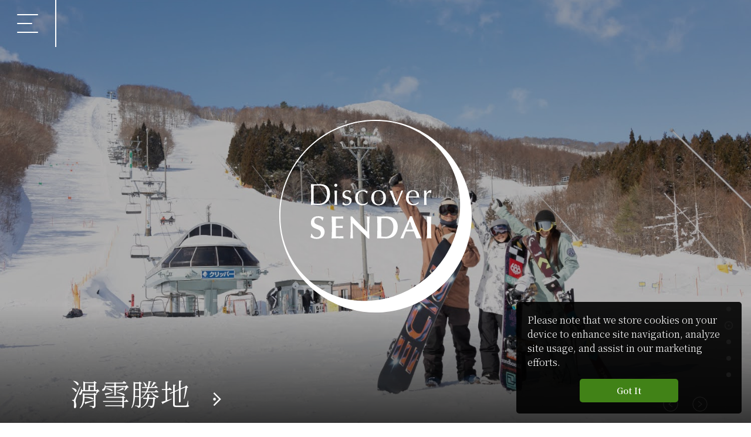

--- FILE ---
content_type: text/html; charset=UTF-8
request_url: https://tw.discoversendai.travel/
body_size: 17252
content:
<!DOCTYPE html>
<html dir="ltr" lang="zh-cmn-Hant">
<head>
<!-- Google Tag Manager -->
<script>
    (function(w, d, s, l, i) {
        w[l] = w[l] || [];
        w[l].push({
            'gtm.start': new Date().getTime(),
            event: 'gtm.js'
        });
        var f = d.getElementsByTagName(s)[0],
            j = d.createElement(s),
            dl = l != 'dataLayer' ? '&l=' + l : '';
        j.async = true;
        j.src =
            'https://www.googletagmanager.com/gtm.js?id=' + i + dl;
        f.parentNode.insertBefore(j, f);
    })(window, document, 'script', 'dataLayer', 'GTM-5SSXM5D');

</script>
<!-- End Google Tag Manager -->
<meta charset="UTF-8">


<meta http-equiv="X-UA-Compatible" content="IE=edge">
<meta name="format-detection" content="telephone=no">
<meta content="width=1200" name="viewport">

<link rel="stylesheet" href="https://discoversendai.travel/css/reset.css" type="text/css" media="all">
<link rel="stylesheet" href="https://discoversendai.travel/css/layout.css?v=2" type="text/css" media="all">
<link rel="stylesheet" media="screen and (max-width:1023px)" href="https://discoversendai.travel/css/layout_sp.css?v=2" type="text/css">
<link rel="stylesheet" href="https://discoversendai.travel/css/editor.css" type="text/css" media="all">
<link rel="stylesheet" href="https://discoversendai.travel/css/library.css" type="text/css" media="all">

<!-- 言語設定 -->
<link rel="stylesheet" href="/css/lang_tw.css?v=2" type="text/css" media="all">


		<!-- All in One SEO 4.8.7 - aioseo.com -->
		<title>Discover SENDAI - 仙台官方旅遊導覽</title>
	<meta name="description" content="仙台官方旅遊導覽" />
	<meta name="robots" content="max-image-preview:large" />
	<link rel="canonical" href="https://tw.discoversendai.travel/" />
	<meta name="generator" content="All in One SEO (AIOSEO) 4.8.7" />
		<meta property="og:locale" content="ja_JP" />
		<meta property="og:site_name" content="Discover SENDAI | 仙台官方觀光網站" />
		<meta property="og:type" content="article" />
		<meta property="og:title" content="Discover SENDAI - 仙台官方旅遊導覽" />
		<meta property="og:description" content="仙台官方旅遊導覽" />
		<meta property="og:url" content="https://tw.discoversendai.travel/" />
		<meta property="og:image" content="https://tw.discoversendai.travel/wp-content/uploads/2021/10/OGimage.jpg" />
		<meta property="og:image:secure_url" content="https://tw.discoversendai.travel/wp-content/uploads/2021/10/OGimage.jpg" />
		<meta property="og:image:width" content="1200" />
		<meta property="og:image:height" content="630" />
		<meta property="article:published_time" content="2021-08-11T03:44:43+00:00" />
		<meta property="article:modified_time" content="2025-12-12T05:17:30+00:00" />
		<meta name="twitter:card" content="summary" />
		<meta name="twitter:title" content="Discover SENDAI - 仙台官方旅遊導覽" />
		<meta name="twitter:description" content="仙台官方旅遊導覽" />
		<meta name="twitter:image" content="https://tw.discoversendai.travel/wp-content/uploads/2021/10/OGimage.jpg" />
		<script type="application/ld+json" class="aioseo-schema">
			{"@context":"https:\/\/schema.org","@graph":[{"@type":"BreadcrumbList","@id":"https:\/\/tw.discoversendai.travel\/#breadcrumblist","itemListElement":[{"@type":"ListItem","@id":"https:\/\/tw.discoversendai.travel#listItem","position":1,"name":"Home"}]},{"@type":"Organization","@id":"https:\/\/tw.discoversendai.travel\/#organization","name":"DISCOVER SENDAI","description":"\u4ed9\u53f0\u5b98\u65b9\u89c0\u5149\u7db2\u7ad9","url":"https:\/\/tw.discoversendai.travel\/","logo":{"@type":"ImageObject","url":"https:\/\/tw.discoversendai.travel\/wp-content\/uploads\/2021\/12\/logo_o_discover_sendai.png","@id":"https:\/\/tw.discoversendai.travel\/#organizationLogo","width":300,"height":112},"image":{"@id":"https:\/\/tw.discoversendai.travel\/#organizationLogo"}},{"@type":"WebPage","@id":"https:\/\/tw.discoversendai.travel\/#webpage","url":"https:\/\/tw.discoversendai.travel\/","name":"Discover SENDAI - \u4ed9\u53f0\u5b98\u65b9\u65c5\u904a\u5c0e\u89bd","description":"\u4ed9\u53f0\u5b98\u65b9\u65c5\u904a\u5c0e\u89bd","inLanguage":"ja","isPartOf":{"@id":"https:\/\/tw.discoversendai.travel\/#website"},"breadcrumb":{"@id":"https:\/\/tw.discoversendai.travel\/#breadcrumblist"},"image":{"@type":"ImageObject","url":"https:\/\/tw.discoversendai.travel\/wp-content\/uploads\/2021\/10\/OGimage.jpg","@id":"https:\/\/tw.discoversendai.travel\/#mainImage","width":1200,"height":630},"primaryImageOfPage":{"@id":"https:\/\/tw.discoversendai.travel\/#mainImage"},"datePublished":"2021-08-11T12:44:43+09:00","dateModified":"2025-12-12T14:17:30+09:00"},{"@type":"WebSite","@id":"https:\/\/tw.discoversendai.travel\/#website","url":"https:\/\/tw.discoversendai.travel\/","name":"Discover SENDAI","description":"\u4ed9\u53f0\u5b98\u65b9\u89c0\u5149\u7db2\u7ad9","inLanguage":"ja","publisher":{"@id":"https:\/\/tw.discoversendai.travel\/#organization"}}]}
		</script>
		<!-- All in One SEO -->

<script id="wpp-js" src="https://tw.discoversendai.travel/wp-content/dscmodules/wordpress-popular-posts/assets/js/wpp.min.js?ver=7.3.3" data-sampling="0" data-sampling-rate="100" data-api-url="https://tw.discoversendai.travel/wp-json/wordpress-popular-posts" data-post-id="0" data-token="16be4fb65b" data-lang="0" data-debug="0" type="text/javascript"></script>
<link rel='stylesheet' id='wp-block-library-css'  href='https://tw.discoversendai.travel/wp-includes/css/dist/block-library/style.min.css?ver=5.8.12' type='text/css' media='all' />
<link rel='stylesheet' id='wordpress-popular-posts-css-css'  href='https://tw.discoversendai.travel/wp-content/dscmodules/wordpress-popular-posts/assets/css/wpp.css?ver=7.3.3' type='text/css' media='all' />
<script type='text/javascript' src='https://tw.discoversendai.travel/wp-includes/js/jquery/jquery.min.js?ver=3.6.0' id='jquery-core-js'></script>
<script type='text/javascript' src='https://tw.discoversendai.travel/wp-includes/js/jquery/jquery-migrate.min.js?ver=3.3.2' id='jquery-migrate-js'></script>
<script type='text/javascript' id='favorites-js-extra'>
/* <![CDATA[ */
var favorites_data = {"ajaxurl":"https:\/\/tw.discoversendai.travel\/wp-admin\/admin-ajax.php","nonce":"eb4fb3f3d5","favorite":" ","favorited":" ","includecount":"","indicate_loading":"","loading_text":"Loading","loading_image":"","loading_image_active":"","loading_image_preload":"","cache_enabled":"1","button_options":{"button_type":"custom","custom_colors":false,"box_shadow":false,"include_count":false,"default":{"background_default":false,"border_default":false,"text_default":false,"icon_default":false,"count_default":false},"active":{"background_active":false,"border_active":false,"text_active":false,"icon_active":false,"count_active":false}},"authentication_modal_content":"<p>Please login to add favorites.<\/p><p><a href=\"#\" data-favorites-modal-close>Dismiss this notice<\/a><\/p>","authentication_redirect":"","dev_mode":"","logged_in":"","user_id":"0","authentication_redirect_url":"https:\/\/tw.discoversendai.travel\/dst-manager-6193\/"};
/* ]]> */
</script>
<script type='text/javascript' src='https://tw.discoversendai.travel/wp-content/dscmodules/favorites/assets/js/favorites.min.js?ver=2.3.6' id='favorites-js'></script>
<link rel="https://api.w.org/" href="https://tw.discoversendai.travel/wp-json/" /><link rel="alternate" type="application/json" href="https://tw.discoversendai.travel/wp-json/wp/v2/pages/141" />
<link rel='shortlink' href='https://tw.discoversendai.travel/' />
<link rel="alternate" type="application/json+oembed" href="https://tw.discoversendai.travel/wp-json/oembed/1.0/embed?url=https%3A%2F%2Ftw.discoversendai.travel%2F" />
<link rel="alternate" type="text/xml+oembed" href="https://tw.discoversendai.travel/wp-json/oembed/1.0/embed?url=https%3A%2F%2Ftw.discoversendai.travel%2F&#038;format=xml" />
            <style id="wpp-loading-animation-styles">@-webkit-keyframes bgslide{from{background-position-x:0}to{background-position-x:-200%}}@keyframes bgslide{from{background-position-x:0}to{background-position-x:-200%}}.wpp-widget-block-placeholder,.wpp-shortcode-placeholder{margin:0 auto;width:60px;height:3px;background:#dd3737;background:linear-gradient(90deg,#dd3737 0%,#571313 10%,#dd3737 100%);background-size:200% auto;border-radius:3px;-webkit-animation:bgslide 1s infinite linear;animation:bgslide 1s infinite linear}</style>
            <!-- There is no amphtml version available for this URL. --><link rel="icon" href="https://tw.discoversendai.travel/wp-content/uploads/2021/09/cropped-favicon-32x32.png" sizes="32x32" />
<link rel="icon" href="https://tw.discoversendai.travel/wp-content/uploads/2021/09/cropped-favicon-192x192.png" sizes="192x192" />
<link rel="apple-touch-icon" href="https://tw.discoversendai.travel/wp-content/uploads/2021/09/cropped-favicon-180x180.png" />
<meta name="msapplication-TileImage" content="https://tw.discoversendai.travel/wp-content/uploads/2021/09/cropped-favicon-270x270.png" />

<script src="/js/script.js"></script>

<!--object-sit（IE対策）-->
<script src="/js/ofi/ofi.min.js"></script>
<script>
    jQuery(function() {
        objectFitImages('.ofi');
    });

</script>

<link rel="alternate" hreflang="x-default" href="https://discoversendai.travel/">
<link rel="alternate" hreflang="en" href="https://discoversendai.travel/">
<link rel="alternate" hreflang="zh-Hans" href="https://cn.discoversendai.travel/">
<link rel="alternate" hreflang="zh-Hant" href="https://tw.discoversendai.travel/">
<link rel="alternate" hreflang="ko" href="https://ko.discoversendai.travel/">
<link rel="alternate" hreflang="th" href="https://th.discoversendai.travel/">


<!--
  <PageMap>
    <DataObject type="thumbnail">
      <Attribute name="src" value="https://tw.discoversendai.travel/wp-content/uploads/2021/10/OGimage-120x120.jpg"/>
      <Attribute name="width" value="120"/>
      <Attribute name="height" value="120"/>
    </DataObject>
  </PageMap>
-->

</head>

<body class="style-frontpage">

<!-- Google Tag Manager (noscript) -->
<noscript><iframe src="https://www.googletagmanager.com/ns.html?id=GTM-5SSXM5D" height="0" width="0" style="display:none;visibility:hidden" title="Google Tag Manager"></iframe></noscript>
<!-- End Google Tag Manager (noscript) -->

<header id="g-header">

        <div id="g-menu-btn">
        <div class="btn" tabindex="0"><span>MENU</span></div>
    </div>


    <nav id="g-nav">
        <div class="inr scroll-inr">
            <a class="g-home" href="/"><img src="/img/ico/ico_home.svg" alt="home"></a>
            <div class="menu-g-menu-container"><ul id="menu-g-menu" class="g-menu"><li id="menu-item-121" class="menu-item menu-item-type-custom menu-item-object-custom menu-item-has-children menu-item-121"><a href="#">行程專案</a>
<ul class="sub-menu">
	<li id="menu-item-122" class="menu-item menu-item-type-custom menu-item-object-custom menu-item-122"><a href="/search/?check=must-do">必須要做的事</a></li>
	<li id="menu-item-123" class="menu-item menu-item-type-custom menu-item-object-custom menu-item-123"><a href="/search/?check=itineraries">遊程</a></li>
	<li id="menu-item-129" class="menu-item menu-item-type-custom menu-item-object-custom menu-item-129"><a href="/search/?check=places">探訪</a></li>
	<li id="menu-item-204" class="menu-item menu-item-type-custom menu-item-object-custom menu-item-204"><a href="/search/?check=activities">活動</a></li>
	<li id="menu-item-130" class="menu-item menu-item-type-custom menu-item-object-custom menu-item-130"><a href="/search/?check=eat">餐飲</a></li>
	<li id="menu-item-131" class="menu-item menu-item-type-custom menu-item-object-custom menu-item-131"><a href="/search/?check=shopping">購物</a></li>
	<li id="menu-item-132" class="menu-item menu-item-type-custom menu-item-object-custom menu-item-132"><a href="/search/">搜尋</a></li>
</ul>
</li>
<li id="menu-item-1404" class="menu-item menu-item-type-post_type menu-item-object-page menu-item-1404"><a href="https://tw.discoversendai.travel/annual-events/">年度活動</a></li>
<li id="menu-item-1405" class="menu-item menu-item-type-post_type menu-item-object-page menu-item-1405"><a href="https://tw.discoversendai.travel/book-your-trip/">遊程預約</a></li>
<li id="menu-item-127" class="menu-item menu-item-type-custom menu-item-object-custom menu-item-has-children menu-item-127"><a href="#">旅遊資訊</a>
<ul class="sub-menu">
	<li id="menu-item-693" class="menu-item menu-item-type-post_type menu-item-object-page menu-item-693"><a href="https://tw.discoversendai.travel/travel-info/getting-to-sendai/">如何前往仙台</a></li>
	<li id="menu-item-694" class="menu-item menu-item-type-post_type menu-item-object-page menu-item-694"><a href="https://tw.discoversendai.travel/travel-info/getting-around-sendai/">仙台市內的交通資訊</a></li>
	<li id="menu-item-695" class="menu-item menu-item-type-post_type menu-item-object-page menu-item-695"><a href="https://tw.discoversendai.travel/travel-info/overview-of-sendai/">仙台簡要</a></li>
	<li id="menu-item-698" class="menu-item menu-item-type-post_type menu-item-object-page menu-item-698"><a href="https://tw.discoversendai.travel/travel-info/tourism-information-center/">觀光服務所</a></li>
	<li id="menu-item-699" class="menu-item menu-item-type-post_type menu-item-object-page menu-item-699"><a href="https://tw.discoversendai.travel/travel-info/things-to-know-about-traveling-in-japan/">日本旅遊須知</a></li>
	<li id="menu-item-700" class="menu-item menu-item-type-post_type menu-item-object-page menu-item-700"><a href="https://tw.discoversendai.travel/travel-info/luggage-delivery-service/">空手觀光快遞</a></li>
	<li id="menu-item-701" class="menu-item menu-item-type-post_type menu-item-object-page menu-item-701"><a href="https://tw.discoversendai.travel/travel-info/free-wi-fi/">免費Wi-Fi</a></li>
	<li id="menu-item-702" class="menu-item menu-item-type-post_type menu-item-object-page menu-item-702"><a href="https://tw.discoversendai.travel/travel-info/sendai-safety/">Sendai Safety</a></li>
	<li id="menu-item-703" class="menu-item menu-item-type-post_type menu-item-object-page menu-item-703"><a href="https://tw.discoversendai.travel/travel-info/guidebooks-maps/">旅遊宣傳冊/地圖</a></li>
	<li id="menu-item-704" class="menu-item menu-item-type-post_type menu-item-object-page menu-item-704"><a href="https://tw.discoversendai.travel/travel-info/accommodation-guide-for-people-with-disabilities/">仙台服務行動不便者住宿設施指南</a></li>
</ul>
</li>
</ul></div>            
            <ul class="g-menu">
				<li class="menu-item-has-children sm-ico is-search">
					<a href="javascript:void(0);">搜尋</a>
					<ul class="sub-menu">
						<li>
							<div id="gc-search2">
								<form role="search" method="get" class="search_form" action="/">
									<input type="text" value="" name="s" class="s" placeholder="關鍵字搜尋" title="關鍵字搜尋">
									<input type="submit" class="searchsubmit" value="" title="submit">
								</form>
							</div>
						</li>
                        <li><a href="/search/">搜尋</a></li>
					</ul>
				</li>
				<li class="menu-item-has-children sm-ico is-favorite">
					<a href="javascript:void(0);">我喜歡的文章</a>
					<ul class="favorites-list sub-menu" data-userid="" data-siteid="1" data-includebuttons="false" data-includelinks="true" data-includethumbnails="false" data-includeexcerpts="false" data-thumbnailsize="thumbnail" data-nofavoritestext="No Favorites" data-posttypes="post,page,attachment,emergency,mainvisual,movies,highlights"><ul data-postid="0" data-nofavorites class="no-favorites">No Favorites</ul></ul>				</li>
				<li class="menu-item-has-children sm-ico is-language">
					<a href="javascript:void(0);">Languages</a>
					<ul class="sub-menu">
                        <li><a href="https://discoversendai.travel/">English</a></li>
                        <li><a href="https://cn.discoversendai.travel/">中文(简体)</a></li>
                        <li><a href="https://tw.discoversendai.travel/">中文(繁體/正體)</a></li>
                        <li><a href="https://ko.discoversendai.travel/">한글</a></li>
                        <li><a href="https://th.discoversendai.travel/">ภาษาไทย</a></li>
                        <li><a href="https://www.sentabi.jp/" target="_blank" rel="noopener noreferrer">日本語(せんだい旅日和)</a></li>
					</ul>
				</li>
				<li class="menu-item-has-children sm-ico is-share">
					<a href="javascript:void(0);">分享</a>
					<ul class="sub-menu">
                        <li class="sm-ico is-sns is-twitter"><a href="http://twitter.com/share?text=Discover+SENDAI&url=https://tw.discoversendai.travel/" target="_blank" rel="noopener">twitter</a></li>
                    	<li class="sm-ico is-sns is-fb"><a href="https://www.facebook.com/sharer/sharer.php?u=https://tw.discoversendai.travel/" target="_blank" rel="noopener">facebook</a></li>
					</ul>
				</li>
			</ul>
            
            <div class="menu-g-sub-menu-container"><ul id="g-sub-menu" class="menu"><li id="menu-item-136" class="menu-item menu-item-type-custom menu-item-object-custom menu-item-136"><a href="/emergency/information-for-emergency/">緊急消息</a></li>
<li id="menu-item-782" class="menu-item menu-item-type-post_type menu-item-object-page menu-item-782"><a href="https://tw.discoversendai.travel/related-links/">相關連結</a></li>
<li id="menu-item-764" class="menu-item menu-item-type-post_type menu-item-object-page menu-item-privacy-policy menu-item-764"><a href="https://tw.discoversendai.travel/privacy-policy/">隱私權政策</a></li>
<li id="menu-item-765" class="menu-item menu-item-type-post_type menu-item-object-page menu-item-765"><a href="https://tw.discoversendai.travel/site-policy/">網站政策</a></li>
<li id="menu-item-766" class="menu-item menu-item-type-post_type menu-item-object-page menu-item-766"><a href="https://tw.discoversendai.travel/contact-us/">聯絡我們</a></li>
</ul></div>        </div>
    </nav>

    	

</header>
    

	<main>
		
                <div id="main-slider" class="fomt-cg">
            <h1><img src="/img/common/logo_discover_sendai.svg" alt="Discover SENDAI"></h1>
            <div class="slider-type-fade">				
                                <div>
                    <a class="slide is-cover" href="https://tw.discoversendai.travel/must-do/highlights-of-winter-in-sendai/" title="查看更多 : 仙台的冬季看點">
                        						
                        <picture>
                            <source media="(max-width:1023px)" srcset="https://tw.discoversendai.travel/wp-content/uploads/2025/11/150017-1-1280x749.jpg">
                            <img class="ofi" src="https://tw.discoversendai.travel/wp-content/uploads/2025/11/150017-1.jpg" alt="冬のハイライト">
                        </picture>
                        
                        
                        <div class="txt-position2">
                            <p>
                                <span class="pc-only-inline">仙台的冬季看點</span>
                                <span class="sp-only-inline">仙台的冬季看點</span>
                            </p>
                        </div>
                    </a>
                </div>
                                <div>
                    <a class="slide is-cover" href="https://tw.discoversendai.travel/places/ski-resorts/" title="查看更多 : 滑雪勝地">
                        						
                        <picture>
                            <source media="(max-width:1023px)" srcset="https://tw.discoversendai.travel/wp-content/uploads/2025/11/0e63b1d5e66f708ddbe0ab6fe7dd3799-1280x905.jpg">
                            <img class="ofi" src="https://tw.discoversendai.travel/wp-content/uploads/2025/11/0e63b1d5e66f708ddbe0ab6fe7dd3799.jpg" alt="スキー">
                        </picture>
                        
                        
                        <div class="txt-position2">
                            <p>
                                <span class="pc-only-inline">滑雪勝地</span>
                                <span class="sp-only-inline">滑雪勝地</span>
                            </p>
                        </div>
                    </a>
                </div>
                                <div>
                    <a class="slide is-cover" href="https://tw.discoversendai.travel/must-do/a-stroll-through-jozenji-dori-avenue/" title="查看更多 : 漫步定禪寺大街">
                        						
                        <picture>
                            <source media="(max-width:1023px)" srcset="https://tw.discoversendai.travel/wp-content/uploads/2021/10/jozenji_main-1280x853.jpg">
                            <img class="ofi" src="https://tw.discoversendai.travel/wp-content/uploads/2021/10/jozenji_main.jpg" alt="スライダー　定禅寺通り">
                        </picture>
                        
                        
                        <div class="txt-position2">
                            <p>
                                <span class="pc-only-inline">漫步定禪寺大街</span>
                                <span class="sp-only-inline">漫步定禪寺大街</span>
                            </p>
                        </div>
                    </a>
                </div>
                                <div>
                    <a class="slide is-cover" href="https://tw.discoversendai.travel/search/" title="查看更多 : 仙台官方觀光網站">
                        						
                        <picture>
                            <source media="(max-width:1023px)" srcset="https://tw.discoversendai.travel/wp-content/uploads/2021/08/E4A0234-1280x853.jpg">
                            <img class="ofi" src="https://tw.discoversendai.travel/wp-content/uploads/2021/08/E4A0234.jpg" alt="スライダー &#8211; メディアテーク">
                        </picture>
                        
                        
                        <div class="txt-position2">
                            <p>
                                <span class="pc-only-inline">仙台官方觀光網站</span>
                                <span class="sp-only-inline">仙台官方觀光網站</span>
                            </p>
                        </div>
                    </a>
                </div>
                                <div>
                    <a class="slide is-cover" href="https://tw.discoversendai.travel/must-do/follow-the-footsteps-of-date-masamune/" title="查看更多 : 伊達政宗古蹟景點巡禮">
                        						
                        <picture>
                            <source media="(max-width:1023px)" srcset="https://tw.discoversendai.travel/wp-content/uploads/2021/07/010002-1280x853.jpg">
                            <img class="ofi" src="https://tw.discoversendai.travel/wp-content/uploads/2021/07/010002.jpg" alt="スライダー &#8211; 正宗像">
                        </picture>
                        
                        
                        <div class="txt-position2">
                            <p>
                                <span class="pc-only-inline">伊達政宗古蹟景點巡禮</span>
                                <span class="sp-only-inline">伊達政宗古蹟景點巡禮</span>
                            </p>
                        </div>
                    </a>
                </div>
                            </div>
        </div>
		

		
<style>
#top_lead{
	position:relative;
	width:800px;
	max-width:100%;
	margin:0 auto 0px;
	padding:20px 20px 0;
	-webkit-box-sizing: border-box;
	-moz-box-sizing: border-box;
	box-sizing: border-box;
	}
	#top_lead{
		font-weight:bold;
		font-size:1.2em;
}
/* --- responsive --- */
@media screen and (max-width:767px){
	#top_lead{
		font-size:0.8em;
	}
}
#expo_banner{
	-webkit-box-sizing: border-box;
	-moz-box-sizing: border-box;
	box-sizing: border-box;
	position:relative;
	top:30px;
	width:100%;
	margin:0 auto 0;
	padding:0 20px;
	text-align:center;
}
</style>
<div id="top_lead">
<p>
仙台是東北地區最大的城市，位於宮城縣的中心位置。雖然城市規模不大，但擁有豐富的自然風光、美食、歷史文化、體育賽事和旅遊景點。從東京車站搭乘新幹線到仙台站只需90分鐘，仙台機場也與台灣、香港、中國和韓國有直飛航班。
</p>
</div>

<!--<div id="expo_banner"><figure><a href="EXPO2025/"><img src="EXPO2025/image/bn.png" alt="EXPO2025"></a></figure></div>-->

        <!-- Must Do -->
        <section class="top-section is-mustdo" id="menu-colorchange-flg">
            <h2 class="h-type1">必須要做的事</h2>

            <!-- must do slider -->
            <div class="mustdo-section">
                <div id="mustdo-slider" class="arrows-circle slide-count-container">
                    <div class="slider-type-slide slide-count-flg">
                                                <div class="slick-slide">
                            <a class="linkblock" href="https://tw.discoversendai.travel/must-do/follow-the-footsteps-of-date-masamune/" title="查看更多 : 伊達政宗古蹟景點巡禮">
                                <div class="md-img">
                                    <img width="1024" height="683" src="https://tw.discoversendai.travel/wp-content/uploads/2021/09/1-Sendai_Castle_Site_02-1.jpg" class="ofi wp-post-image" alt="Sendai_Castle_Site" loading="lazy" />                                </div>
                                <div class="md-subimg">
                                    <span><img class="ofi" src="https://tw.discoversendai.travel/wp-content/uploads/2021/09/8-Osakihachiman_01.jpg" loading="lazy" alt=""></span>                                    <span><img class="ofi" src="https://tw.discoversendai.travel/wp-content/uploads/2021/09/5-Sendai_City_Museum1.jpg" loading="lazy" alt=""></span>                                    <span><img class="ofi" src="https://tw.discoversendai.travel/wp-content/uploads/2021/09/4-Zuihoden.jpg" loading="lazy" alt=""></span>                                </div>

                                <div class="md-ttl">
                                    伊達政宗古蹟景點巡禮                                    <div class="more">查看更多</div>
                                </div>
                            </a>
                        </div>
                                                <div class="slick-slide">
                            <a class="linkblock" href="https://tw.discoversendai.travel/must-do/sendai-hospitality-the-date-busyoutai-welcoming-team/" title="查看更多 : 伊達武將隊迎賓服務">
                                <div class="md-img">
                                    <img width="1920" height="1440" src="https://tw.discoversendai.travel/wp-content/uploads/2025/07/20250703_143602.jpg" class="ofi wp-post-image" alt="" loading="lazy" srcset="https://tw.discoversendai.travel/wp-content/uploads/2025/07/20250703_143602.jpg 1920w, https://tw.discoversendai.travel/wp-content/uploads/2025/07/20250703_143602-1280x960.jpg 1280w, https://tw.discoversendai.travel/wp-content/uploads/2025/07/20250703_143602-768x576.jpg 768w, https://tw.discoversendai.travel/wp-content/uploads/2025/07/20250703_143602-1536x1152.jpg 1536w, https://tw.discoversendai.travel/wp-content/uploads/2025/07/20250703_143602-380x285.jpg 380w" sizes="(max-width: 1920px) 100vw, 1920px" />                                </div>
                                <div class="md-subimg">
                                    <span><img class="ofi" src="https://tw.discoversendai.travel/wp-content/uploads/2025/07/20250703_143602-380x285.jpg" loading="lazy" alt=""></span>                                    <span><img class="ofi" src="https://tw.discoversendai.travel/wp-content/uploads/2025/07/DSC01865-1-380x253.jpg" loading="lazy" alt=""></span>                                    <span><img class="ofi" src="https://tw.discoversendai.travel/wp-content/uploads/2025/07/23_Date-Busyoutai_gold_L_2-380x269.webp" loading="lazy" alt=""></span>                                </div>

                                <div class="md-ttl">
                                    伊達武將隊迎賓服務                                    <div class="more">查看更多</div>
                                </div>
                            </a>
                        </div>
                                                <div class="slick-slide">
                            <a class="linkblock" href="https://tw.discoversendai.travel/must-do/tohoku-kizuna-festival/" title="查看更多 : Tohoku Kizuna Festival">
                                <div class="md-img">
                                    <img width="1920" height="1787" src="https://tw.discoversendai.travel/wp-content/uploads/2024/05/6889781e98952d4435a001d316911190.jpg" class="ofi wp-post-image" alt="" loading="lazy" srcset="https://tw.discoversendai.travel/wp-content/uploads/2024/05/6889781e98952d4435a001d316911190.jpg 1920w, https://tw.discoversendai.travel/wp-content/uploads/2024/05/6889781e98952d4435a001d316911190-1280x1191.jpg 1280w, https://tw.discoversendai.travel/wp-content/uploads/2024/05/6889781e98952d4435a001d316911190-768x715.jpg 768w, https://tw.discoversendai.travel/wp-content/uploads/2024/05/6889781e98952d4435a001d316911190-1536x1430.jpg 1536w, https://tw.discoversendai.travel/wp-content/uploads/2024/05/6889781e98952d4435a001d316911190-380x354.jpg 380w" sizes="(max-width: 1920px) 100vw, 1920px" />                                </div>
                                <div class="md-subimg">
                                    <span><img class="ofi" src="https://tw.discoversendai.travel/wp-content/uploads/2024/05/6889781e98952d4435a001d316911190-380x354.jpg" loading="lazy" alt=""></span>                                    <span><img class="ofi" src="https://tw.discoversendai.travel/wp-content/uploads/2024/05/6889781e98952d4435a001d316911190-380x354.jpg" loading="lazy" alt=""></span>                                    <span><img class="ofi" src="https://tw.discoversendai.travel/wp-content/uploads/2024/05/6889781e98952d4435a001d316911190-380x354.jpg" loading="lazy" alt=""></span>                                </div>

                                <div class="md-ttl">
                                    Tohoku Kizuna Festival                                    <div class="more">查看更多</div>
                                </div>
                            </a>
                        </div>
                                                <div class="slick-slide">
                            <a class="linkblock" href="https://tw.discoversendai.travel/must-do/guide-you-to-the-sendai-tanabata-festival/" title="查看更多 : 仙台七夕祭指南">
                                <div class="md-img">
                                    <img width="1920" height="1080" src="https://tw.discoversendai.travel/wp-content/uploads/2025/05/pim_01-01.jpg" class="ofi wp-post-image" alt="" loading="lazy" srcset="https://tw.discoversendai.travel/wp-content/uploads/2025/05/pim_01-01.jpg 1920w, https://tw.discoversendai.travel/wp-content/uploads/2025/05/pim_01-01-1280x720.jpg 1280w, https://tw.discoversendai.travel/wp-content/uploads/2025/05/pim_01-01-768x432.jpg 768w, https://tw.discoversendai.travel/wp-content/uploads/2025/05/pim_01-01-1536x864.jpg 1536w, https://tw.discoversendai.travel/wp-content/uploads/2025/05/pim_01-01-380x214.jpg 380w" sizes="(max-width: 1920px) 100vw, 1920px" />                                </div>
                                <div class="md-subimg">
                                    <span><img class="ofi" src="https://tw.discoversendai.travel/wp-content/uploads/2025/05/pim_01-03-380x234.jpg" loading="lazy" alt=""></span>                                    <span><img class="ofi" src="https://tw.discoversendai.travel/wp-content/uploads/2025/05/pim_01-02-380x194.jpg" loading="lazy" alt=""></span>                                    <span><img class="ofi" src="https://tw.discoversendai.travel/wp-content/uploads/2025/05/pim_01-05-380x234.jpg" loading="lazy" alt=""></span>                                </div>

                                <div class="md-ttl">
                                    仙台七夕祭指南                                    <div class="more">查看更多</div>
                                </div>
                            </a>
                        </div>
                                                <div class="slick-slide">
                            <a class="linkblock" href="https://tw.discoversendai.travel/must-do/the-shopping-arcades-on-the-westside-of-sendai-station/" title="查看更多 : 仙台蓋頂商店街">
                                <div class="md-img">
                                    <img width="1920" height="1280" src="https://tw.discoversendai.travel/wp-content/uploads/2025/08/100503-2.jpg" class="ofi wp-post-image" alt="" loading="lazy" srcset="https://tw.discoversendai.travel/wp-content/uploads/2025/08/100503-2.jpg 1920w, https://tw.discoversendai.travel/wp-content/uploads/2025/08/100503-2-1280x853.jpg 1280w, https://tw.discoversendai.travel/wp-content/uploads/2025/08/100503-2-768x512.jpg 768w, https://tw.discoversendai.travel/wp-content/uploads/2025/08/100503-2-1536x1024.jpg 1536w, https://tw.discoversendai.travel/wp-content/uploads/2025/08/100503-2-380x253.jpg 380w" sizes="(max-width: 1920px) 100vw, 1920px" />                                </div>
                                <div class="md-subimg">
                                    <span><img class="ofi" src="https://tw.discoversendai.travel/wp-content/uploads/2025/08/1-enjoyshopping1-380x253.jpg" loading="lazy" alt=""></span>                                    <span><img class="ofi" src="https://tw.discoversendai.travel/wp-content/uploads/2025/08/DSC01328-380x253.jpg" loading="lazy" alt=""></span>                                    <span><img class="ofi" src="https://tw.discoversendai.travel/wp-content/uploads/2025/08/09953a3d9a495d6c94ab25690fa4e93a-380x253.jpeg" loading="lazy" alt=""></span>                                </div>

                                <div class="md-ttl">
                                    仙台蓋頂商店街                                    <div class="more">查看更多</div>
                                </div>
                            </a>
                        </div>
                                            </div>

                    <p class="slick-num"><span class="nowcnt"></span>/<span class="allcnt"></span></p>

                    <a class="link-style1" href="/category/must-do/">顯示所有文章</a>
                </div>
            </div>


            <!-- Annual Events -->
            <div class="mustdo-section">
                <a class="annual-block" href="/annual-events/" title="查看更多 : Annual Events">
                    <figure>
                    	<picture>
                            <source media="(max-width:1023px)" srcset="/img/top/sp/annual_img.jpg">
                            <img src="/img/top/annual_img.jpg" loading="lazy" alt="">
                        </picture>
                    </figure>
                    <div class="txt-block">
                        <div>
                            <div class="txt">
                                <h2>年度活動</h2>
                                <p>熱門活動的年度行事曆</p>
                            </div>
                            <p class="link-style1" href="/annual-events/"><span>查看更多</span></p>
                        </div>
                    </div>
                </a>
            </div>


			            
        </section>


        <!-- Seasons -->
        <section class="top-section is-seasons">
            <div class="indent-block">

                <h2 class="h-type1">季節</h2>
				                <ul class="tab-list list-seasons">
                    <li class="link-arrow" data-tab="spring">春</li>
                    <li class="link-arrow" data-tab="summer">夏</li>
                    <li class="link-arrow" data-tab="fall">秋</li>
                    <li class="link-arrow on" data-tab="winter">冬</li>
                    <li class="link-arrow" data-tab="any-seasons">四季皆宜</li>
                </ul>

                <div class="tab-area">
					
                                        
                    <!-- Spring -->
                    <div class="tab-box" data-group="spring">
                        <div class="season-slider arrows-circle slide-count-container">
                            <div class="slider-type-carousel slide-count-flg">
                                
                                <div class="slick-slide">
                                    <a href="https://tw.discoversendai.travel/places/cherry-blossoms-in-sendai/" title="查看更多 : 櫻花在仙台">
                                        <figure><img width="768" height="432" src="https://tw.discoversendai.travel/wp-content/uploads/2021/09/97-0-Sakura_05-768x432.jpg" class="ofi wp-post-image" alt="Sakura" loading="lazy" srcset="https://tw.discoversendai.travel/wp-content/uploads/2021/09/97-0-Sakura_05-768x432.jpg 768w, https://tw.discoversendai.travel/wp-content/uploads/2021/09/97-0-Sakura_05-380x214.jpg 380w, https://tw.discoversendai.travel/wp-content/uploads/2021/09/97-0-Sakura_05.jpg 1024w" sizes="(max-width: 768px) 100vw, 768px" /></figure>
                                        <div class="txt">
                                            <p class="tag">探訪</p>
                                            <p class="ttl">櫻花在仙台</p>
                                        </div>
                                    </a>
                                    <div class="simplefavorite-button" data-postid="2136" data-siteid="1" data-groupid="1" data-favoritecount="6" style=""> </div>                                </div>
                                
                                <div class="slick-slide">
                                    <a href="https://tw.discoversendai.travel/places/cherry-blossoms-in-tohoku/" title="查看更多 : 櫻花在東北">
                                        <figure><img width="768" height="511" src="https://tw.discoversendai.travel/wp-content/uploads/2021/09/96-1-Sakura_06-1-768x511.jpg" class="ofi wp-post-image" alt="Cherry Blossoms in Tohoku" loading="lazy" srcset="https://tw.discoversendai.travel/wp-content/uploads/2021/09/96-1-Sakura_06-1-768x511.jpg 768w, https://tw.discoversendai.travel/wp-content/uploads/2021/09/96-1-Sakura_06-1-1280x852.jpg 1280w, https://tw.discoversendai.travel/wp-content/uploads/2021/09/96-1-Sakura_06-1-1536x1022.jpg 1536w, https://tw.discoversendai.travel/wp-content/uploads/2021/09/96-1-Sakura_06-1-380x253.jpg 380w, https://tw.discoversendai.travel/wp-content/uploads/2021/09/96-1-Sakura_06-1.jpg 1920w" sizes="(max-width: 768px) 100vw, 768px" /></figure>
                                        <div class="txt">
                                            <p class="tag">探訪</p>
                                            <p class="ttl">櫻花在東北</p>
                                        </div>
                                    </a>
                                    <div class="simplefavorite-button" data-postid="2130" data-siteid="1" data-groupid="1" data-favoritecount="5" style=""> </div>                                </div>
                                
                                <div class="slick-slide">
                                    <a href="https://tw.discoversendai.travel/places/sendai-aoba-festival/" title="查看更多 : 仙台・青葉祭">
                                        <figure><img width="768" height="512" src="https://tw.discoversendai.travel/wp-content/uploads/2021/09/102-1-Aoba_festival1-768x512.jpg" class="ofi wp-post-image" alt="Aoba_festival" loading="lazy" srcset="https://tw.discoversendai.travel/wp-content/uploads/2021/09/102-1-Aoba_festival1-768x512.jpg 768w, https://tw.discoversendai.travel/wp-content/uploads/2021/09/102-1-Aoba_festival1-1280x853.jpg 1280w, https://tw.discoversendai.travel/wp-content/uploads/2021/09/102-1-Aoba_festival1-1536x1024.jpg 1536w, https://tw.discoversendai.travel/wp-content/uploads/2021/09/102-1-Aoba_festival1-380x253.jpg 380w, https://tw.discoversendai.travel/wp-content/uploads/2021/09/102-1-Aoba_festival1.jpg 1920w" sizes="(max-width: 768px) 100vw, 768px" /></figure>
                                        <div class="txt">
                                            <p class="tag">探訪</p>
                                            <p class="ttl">仙台・青葉祭</p>
                                        </div>
                                    </a>
                                    <div class="simplefavorite-button" data-postid="1952" data-siteid="1" data-groupid="1" data-favoritecount="3" style=""> </div>                                </div>
                                
                                <div class="slick-slide">
                                    <a href="https://tw.discoversendai.travel/places/golf-courses/" title="查看更多 : 高爾夫球場">
                                        <figure><img width="768" height="512" src="https://tw.discoversendai.travel/wp-content/uploads/2021/09/108-1-5_Graceridge-768x512.jpg" class="ofi wp-post-image" alt="Graceridge" loading="lazy" srcset="https://tw.discoversendai.travel/wp-content/uploads/2021/09/108-1-5_Graceridge-768x512.jpg 768w, https://tw.discoversendai.travel/wp-content/uploads/2021/09/108-1-5_Graceridge-1280x853.jpg 1280w, https://tw.discoversendai.travel/wp-content/uploads/2021/09/108-1-5_Graceridge-1536x1024.jpg 1536w, https://tw.discoversendai.travel/wp-content/uploads/2021/09/108-1-5_Graceridge-380x253.jpg 380w, https://tw.discoversendai.travel/wp-content/uploads/2021/09/108-1-5_Graceridge.jpg 1920w" sizes="(max-width: 768px) 100vw, 768px" /></figure>
                                        <div class="txt">
                                            <p class="tag">探訪</p>
                                            <p class="ttl">高爾夫球場</p>
                                        </div>
                                    </a>
                                    <div class="simplefavorite-button" data-postid="1631" data-siteid="1" data-groupid="1" data-favoritecount="4" style=""> </div>                                </div>
                                
                                <div class="slick-slide">
                                    <a href="https://tw.discoversendai.travel/must-do/highlights-of-spring-in-sendai/" title="查看更多 : 仙台的春季看點">
                                        <figure><img width="768" height="427" src="https://tw.discoversendai.travel/wp-content/uploads/2021/08/sub_1-suzume-768x427.jpg" class="ofi wp-post-image" alt="suzume" loading="lazy" srcset="https://tw.discoversendai.travel/wp-content/uploads/2021/08/sub_1-suzume-768x427.jpg 768w, https://tw.discoversendai.travel/wp-content/uploads/2021/08/sub_1-suzume-1280x711.jpg 1280w, https://tw.discoversendai.travel/wp-content/uploads/2021/08/sub_1-suzume-1536x854.jpg 1536w, https://tw.discoversendai.travel/wp-content/uploads/2021/08/sub_1-suzume-380x211.jpg 380w, https://tw.discoversendai.travel/wp-content/uploads/2021/08/sub_1-suzume.jpg 1920w" sizes="(max-width: 768px) 100vw, 768px" /></figure>
                                        <div class="txt">
                                            <p class="tag">必須要做的事</p>
                                            <p class="ttl">仙台的春季看點</p>
                                        </div>
                                    </a>
                                    <div class="simplefavorite-button" data-postid="205" data-siteid="1" data-groupid="1" data-favoritecount="3" style=""> </div>                                </div>
                                
                                <div class="slick-slide">
                                    <a href="https://tw.discoversendai.travel/must-do/sendai-activities/" title="查看更多 : 享受仙台近郊的人氣活動">
                                        <figure><img width="768" height="432" src="https://tw.discoversendai.travel/wp-content/uploads/2024/04/10activity.jpg" class="ofi wp-post-image" alt="" loading="lazy" srcset="https://tw.discoversendai.travel/wp-content/uploads/2024/04/10activity.jpg 768w, https://tw.discoversendai.travel/wp-content/uploads/2024/04/10activity-380x214.jpg 380w" sizes="(max-width: 768px) 100vw, 768px" /></figure>
                                        <div class="txt">
                                            <p class="tag">必須要做的事,探訪,活動</p>
                                            <p class="ttl">享受仙台近郊的人氣活動</p>
                                        </div>
                                    </a>
                                    <div class="simplefavorite-button" data-postid="3754" data-siteid="1" data-groupid="1" data-favoritecount="4" style=""> </div>                                </div>
                                
                                <div class="slick-slide">
                                    <a href="https://tw.discoversendai.travel/places/matsushima-tourism-association-oyster-shack/" title="查看更多 : 松島觀光協會牡蠣小屋">
                                        <figure><img width="768" height="512" src="https://tw.discoversendai.travel/wp-content/uploads/2021/09/64-1_Matsushima-Tourism-Association-Oyster-Shack-768x512.jpg" class="ofi wp-post-image" alt="Matsushima Tourism Association Oyster Shack" loading="lazy" srcset="https://tw.discoversendai.travel/wp-content/uploads/2021/09/64-1_Matsushima-Tourism-Association-Oyster-Shack-768x512.jpg 768w, https://tw.discoversendai.travel/wp-content/uploads/2021/09/64-1_Matsushima-Tourism-Association-Oyster-Shack-380x253.jpg 380w, https://tw.discoversendai.travel/wp-content/uploads/2021/09/64-1_Matsushima-Tourism-Association-Oyster-Shack.jpg 1140w" sizes="(max-width: 768px) 100vw, 768px" /></figure>
                                        <div class="txt">
                                            <p class="tag">探訪,餐飲</p>
                                            <p class="ttl">松島觀光協會牡蠣小屋</p>
                                        </div>
                                    </a>
                                    <div class="simplefavorite-button" data-postid="1753" data-siteid="1" data-groupid="1" data-favoritecount="7" style=""> </div>                                </div>
                                
                                <div class="slick-slide">
                                    <a href="https://tw.discoversendai.travel/places/hitome-senbonzakura/" title="查看更多 : 一目千本櫻">
                                        <figure><img width="768" height="514" src="https://tw.discoversendai.travel/wp-content/uploads/2021/09/90-1-Hitome1-768x514.jpg" class="ofi wp-post-image" alt="Hitome Senbonzakura" loading="lazy" srcset="https://tw.discoversendai.travel/wp-content/uploads/2021/09/90-1-Hitome1-768x514.jpg 768w, https://tw.discoversendai.travel/wp-content/uploads/2021/09/90-1-Hitome1-1280x857.jpg 1280w, https://tw.discoversendai.travel/wp-content/uploads/2021/09/90-1-Hitome1-1536x1028.jpg 1536w, https://tw.discoversendai.travel/wp-content/uploads/2021/09/90-1-Hitome1-380x254.jpg 380w, https://tw.discoversendai.travel/wp-content/uploads/2021/09/90-1-Hitome1.jpg 1920w" sizes="(max-width: 768px) 100vw, 768px" /></figure>
                                        <div class="txt">
                                            <p class="tag">探訪</p>
                                            <p class="ttl">一目千本櫻</p>
                                        </div>
                                    </a>
                                    <div class="simplefavorite-button" data-postid="1803" data-siteid="1" data-groupid="1" data-favoritecount="2" style=""> </div>                                </div>
                                
                                <div class="slick-slide">
                                    <a href="https://tw.discoversendai.travel/activities/giant-store-sendai/" title="查看更多 : 能感受舒適海風的自行車樂 (Giant Store 仙台)">
                                        <figure><img width="768" height="479" src="https://tw.discoversendai.travel/wp-content/uploads/2022/05/6f278e615f61dbd932a7897c4e82dcdd-768x479.png" class="ofi wp-post-image" alt="" loading="lazy" srcset="https://tw.discoversendai.travel/wp-content/uploads/2022/05/6f278e615f61dbd932a7897c4e82dcdd-768x479.png 768w, https://tw.discoversendai.travel/wp-content/uploads/2022/05/6f278e615f61dbd932a7897c4e82dcdd-380x237.png 380w, https://tw.discoversendai.travel/wp-content/uploads/2022/05/6f278e615f61dbd932a7897c4e82dcdd.png 1280w" sizes="(max-width: 768px) 100vw, 768px" /></figure>
                                        <div class="txt">
                                            <p class="tag">活動</p>
                                            <p class="ttl">能感受舒適海風的自行車樂 (Giant Store 仙台)</p>
                                        </div>
                                    </a>
                                    <div class="simplefavorite-button" data-postid="3193" data-siteid="1" data-groupid="1" data-favoritecount="7" style=""> </div>                                </div>
                                
                                <div class="slick-slide">
                                    <a href="https://tw.discoversendai.travel/must-do/tohoku-kizuna-festival/" title="查看更多 : Tohoku Kizuna Festival">
                                        <figure><img width="768" height="715" src="https://tw.discoversendai.travel/wp-content/uploads/2024/05/6889781e98952d4435a001d316911190-768x715.jpg" class="ofi wp-post-image" alt="" loading="lazy" srcset="https://tw.discoversendai.travel/wp-content/uploads/2024/05/6889781e98952d4435a001d316911190-768x715.jpg 768w, https://tw.discoversendai.travel/wp-content/uploads/2024/05/6889781e98952d4435a001d316911190-1280x1191.jpg 1280w, https://tw.discoversendai.travel/wp-content/uploads/2024/05/6889781e98952d4435a001d316911190-1536x1430.jpg 1536w, https://tw.discoversendai.travel/wp-content/uploads/2024/05/6889781e98952d4435a001d316911190-380x354.jpg 380w, https://tw.discoversendai.travel/wp-content/uploads/2024/05/6889781e98952d4435a001d316911190.jpg 1920w" sizes="(max-width: 768px) 100vw, 768px" /></figure>
                                        <div class="txt">
                                            <p class="tag">必須要做的事,餐飲</p>
                                            <p class="ttl">Tohoku Kizuna Festival</p>
                                        </div>
                                    </a>
                                    <div class="simplefavorite-button" data-postid="3796" data-siteid="1" data-groupid="1" data-favoritecount="4" style=""> </div>                                </div>
                                                            </div>

                            <p class="slick-num"><span class="nowcnt"></span>/<span class="allcnt"></span></p>

                        </div>
                        <a class="link-style1" href="/seasons/spring/"><span>顯示所有文章</span></a>
                    </div>

                    <!-- Summer -->
                    <div class="tab-box" data-group="summer">
                        <div class="season-slider arrows-circle slide-count-container">
                            <div class="slider-type-carousel slide-count-flg">
                                
                                <div class="slick-slide">
                                    <a href="https://tw.discoversendai.travel/places/sendai-tanabata-festival/" title="查看更多 : 仙台七夕祭典">
                                        <figure><img width="768" height="427" src="https://tw.discoversendai.travel/wp-content/uploads/2021/09/101-1-sendaitanabata-768x427.jpg" class="ofi wp-post-image" alt="sendaitanabata" loading="lazy" srcset="https://tw.discoversendai.travel/wp-content/uploads/2021/09/101-1-sendaitanabata-768x427.jpg 768w, https://tw.discoversendai.travel/wp-content/uploads/2021/09/101-1-sendaitanabata-1280x711.jpg 1280w, https://tw.discoversendai.travel/wp-content/uploads/2021/09/101-1-sendaitanabata-1536x854.jpg 1536w, https://tw.discoversendai.travel/wp-content/uploads/2021/09/101-1-sendaitanabata-380x211.jpg 380w, https://tw.discoversendai.travel/wp-content/uploads/2021/09/101-1-sendaitanabata.jpg 1920w" sizes="(max-width: 768px) 100vw, 768px" /></figure>
                                        <div class="txt">
                                            <p class="tag">探訪</p>
                                            <p class="ttl">仙台七夕祭典</p>
                                        </div>
                                    </a>
                                    <div class="simplefavorite-button" data-postid="1837" data-siteid="1" data-groupid="1" data-favoritecount="4" style=""> </div>                                </div>
                                
                                <div class="slick-slide">
                                    <a href="https://tw.discoversendai.travel/places/okama/" title="查看更多 : 御釜">
                                        <figure><img width="768" height="607" src="https://tw.discoversendai.travel/wp-content/uploads/2021/09/116-1-okama-350-768x607.jpg" class="ofi wp-post-image" alt="Okama" loading="lazy" srcset="https://tw.discoversendai.travel/wp-content/uploads/2021/09/116-1-okama-350-768x607.jpg 768w, https://tw.discoversendai.travel/wp-content/uploads/2021/09/116-1-okama-350-1280x1011.jpg 1280w, https://tw.discoversendai.travel/wp-content/uploads/2021/09/116-1-okama-350-1536x1213.jpg 1536w, https://tw.discoversendai.travel/wp-content/uploads/2021/09/116-1-okama-350-380x300.jpg 380w, https://tw.discoversendai.travel/wp-content/uploads/2021/09/116-1-okama-350.jpg 1652w" sizes="(max-width: 768px) 100vw, 768px" /></figure>
                                        <div class="txt">
                                            <p class="tag">探訪</p>
                                            <p class="ttl">御釜</p>
                                        </div>
                                    </a>
                                    <div class="simplefavorite-button" data-postid="3786" data-siteid="1" data-groupid="1" data-favoritecount="8" style=""> </div>                                </div>
                                
                                <div class="slick-slide">
                                    <a href="https://tw.discoversendai.travel/places/the-cherry-seed-spitting-world-grand-prix/" title="查看更多 : 比賽吐櫻桃種子距離世界盃">
                                        <figure><img width="640" height="428" src="https://tw.discoversendai.travel/wp-content/uploads/2021/09/106-1-cherryseed.jpg" class="ofi wp-post-image" alt="The Cherry Seed Spitting World Grand Prix" loading="lazy" srcset="https://tw.discoversendai.travel/wp-content/uploads/2021/09/106-1-cherryseed.jpg 640w, https://tw.discoversendai.travel/wp-content/uploads/2021/09/106-1-cherryseed-380x254.jpg 380w" sizes="(max-width: 640px) 100vw, 640px" /></figure>
                                        <div class="txt">
                                            <p class="tag">探訪</p>
                                            <p class="ttl">比賽吐櫻桃種子距離世界盃</p>
                                        </div>
                                    </a>
                                    <div class="simplefavorite-button" data-postid="1966" data-siteid="1" data-groupid="1" data-favoritecount="0" style=""> </div>                                </div>
                                
                                <div class="slick-slide">
                                    <a href="https://tw.discoversendai.travel/places/sendai-tanabata-fireworks-festival/" title="查看更多 : Sendai Tanabata Fireworks Festival">
                                        <figure><img width="514" height="768" src="https://tw.discoversendai.travel/wp-content/uploads/2022/11/fireworks-514x768.jpg" class="ofi wp-post-image" alt="" loading="lazy" srcset="https://tw.discoversendai.travel/wp-content/uploads/2022/11/fireworks-514x768.jpg 514w, https://tw.discoversendai.travel/wp-content/uploads/2022/11/fireworks-857x1280.jpg 857w, https://tw.discoversendai.travel/wp-content/uploads/2022/11/fireworks-1285x1920.jpg 1285w, https://tw.discoversendai.travel/wp-content/uploads/2022/11/fireworks-1028x1536.jpg 1028w, https://tw.discoversendai.travel/wp-content/uploads/2022/11/fireworks-1371x2048.jpg 1371w, https://tw.discoversendai.travel/wp-content/uploads/2022/11/fireworks-254x380.jpg 254w, https://tw.discoversendai.travel/wp-content/uploads/2022/11/fireworks-scaled.jpg 1714w" sizes="(max-width: 514px) 100vw, 514px" /></figure>
                                        <div class="txt">
                                            <p class="tag">探訪</p>
                                            <p class="ttl">Sendai Tanabata Fireworks Festival</p>
                                        </div>
                                    </a>
                                    <div class="simplefavorite-button" data-postid="3343" data-siteid="1" data-groupid="1" data-favoritecount="0" style=""> </div>                                </div>
                                
                                <div class="slick-slide">
                                    <a href="https://tw.discoversendai.travel/places/yayu/" title="查看更多 : 邊玩SUP邊享受山與海之美 (野遊)">
                                        <figure><img width="768" height="432" src="https://tw.discoversendai.travel/wp-content/uploads/2022/05/b-2-SUP_eye-catching-768x432.jpg" class="ofi wp-post-image" alt="" loading="lazy" srcset="https://tw.discoversendai.travel/wp-content/uploads/2022/05/b-2-SUP_eye-catching-768x432.jpg 768w, https://tw.discoversendai.travel/wp-content/uploads/2022/05/b-2-SUP_eye-catching-380x214.jpg 380w, https://tw.discoversendai.travel/wp-content/uploads/2022/05/b-2-SUP_eye-catching.jpg 1280w" sizes="(max-width: 768px) 100vw, 768px" /></figure>
                                        <div class="txt">
                                            <p class="tag">探訪,活動</p>
                                            <p class="ttl">邊玩SUP邊享受山與海之美 (野遊)</p>
                                        </div>
                                    </a>
                                    <div class="simplefavorite-button" data-postid="3179" data-siteid="1" data-groupid="1" data-favoritecount="4" style=""> </div>                                </div>
                                
                                <div class="slick-slide">
                                    <a href="https://tw.discoversendai.travel/places/sendais-summer-traditions/" title="查看更多 : 仙台的夏日風情">
                                        <figure><img width="768" height="453" src="https://tw.discoversendai.travel/wp-content/uploads/2021/09/107-1-Sendais-Summer-Traditionsl-768x453.jpg" class="ofi wp-post-image" alt="Sendais Summer Traditionsl" loading="lazy" srcset="https://tw.discoversendai.travel/wp-content/uploads/2021/09/107-1-Sendais-Summer-Traditionsl-768x453.jpg 768w, https://tw.discoversendai.travel/wp-content/uploads/2021/09/107-1-Sendais-Summer-Traditionsl-1280x755.jpg 1280w, https://tw.discoversendai.travel/wp-content/uploads/2021/09/107-1-Sendais-Summer-Traditionsl-1536x906.jpg 1536w, https://tw.discoversendai.travel/wp-content/uploads/2021/09/107-1-Sendais-Summer-Traditionsl-380x224.jpg 380w, https://tw.discoversendai.travel/wp-content/uploads/2021/09/107-1-Sendais-Summer-Traditionsl.jpg 1920w" sizes="(max-width: 768px) 100vw, 768px" /></figure>
                                        <div class="txt">
                                            <p class="tag">探訪</p>
                                            <p class="ttl">仙台的夏日風情</p>
                                        </div>
                                    </a>
                                    <div class="simplefavorite-button" data-postid="2079" data-siteid="1" data-groupid="1" data-favoritecount="1" style=""> </div>                                </div>
                                
                                <div class="slick-slide">
                                    <a href="https://tw.discoversendai.travel/activities/giant-store-sendai/" title="查看更多 : 能感受舒適海風的自行車樂 (Giant Store 仙台)">
                                        <figure><img width="768" height="479" src="https://tw.discoversendai.travel/wp-content/uploads/2022/05/6f278e615f61dbd932a7897c4e82dcdd-768x479.png" class="ofi wp-post-image" alt="" loading="lazy" srcset="https://tw.discoversendai.travel/wp-content/uploads/2022/05/6f278e615f61dbd932a7897c4e82dcdd-768x479.png 768w, https://tw.discoversendai.travel/wp-content/uploads/2022/05/6f278e615f61dbd932a7897c4e82dcdd-380x237.png 380w, https://tw.discoversendai.travel/wp-content/uploads/2022/05/6f278e615f61dbd932a7897c4e82dcdd.png 1280w" sizes="(max-width: 768px) 100vw, 768px" /></figure>
                                        <div class="txt">
                                            <p class="tag">活動</p>
                                            <p class="ttl">能感受舒適海風的自行車樂 (Giant Store 仙台)</p>
                                        </div>
                                    </a>
                                    <div class="simplefavorite-button" data-postid="3193" data-siteid="1" data-groupid="1" data-favoritecount="7" style=""> </div>                                </div>
                                
                                <div class="slick-slide">
                                    <a href="https://tw.discoversendai.travel/must-do/guide-you-to-the-sendai-tanabata-festival/" title="查看更多 : 仙台七夕祭指南">
                                        <figure><img width="768" height="432" src="https://tw.discoversendai.travel/wp-content/uploads/2025/05/pim_01-01-768x432.jpg" class="ofi wp-post-image" alt="" loading="lazy" srcset="https://tw.discoversendai.travel/wp-content/uploads/2025/05/pim_01-01-768x432.jpg 768w, https://tw.discoversendai.travel/wp-content/uploads/2025/05/pim_01-01-1280x720.jpg 1280w, https://tw.discoversendai.travel/wp-content/uploads/2025/05/pim_01-01-1536x864.jpg 1536w, https://tw.discoversendai.travel/wp-content/uploads/2025/05/pim_01-01-380x214.jpg 380w, https://tw.discoversendai.travel/wp-content/uploads/2025/05/pim_01-01.jpg 1920w" sizes="(max-width: 768px) 100vw, 768px" /></figure>
                                        <div class="txt">
                                            <p class="tag">必須要做的事</p>
                                            <p class="ttl">仙台七夕祭指南</p>
                                        </div>
                                    </a>
                                    <div class="simplefavorite-button" data-postid="3925" data-siteid="1" data-groupid="1" data-favoritecount="1" style=""> </div>                                </div>
                                
                                <div class="slick-slide">
                                    <a href="https://tw.discoversendai.travel/must-do/highlights-of-summer-in-sendai/" title="查看更多 : 仙台的夏季看點">
                                        <figure><img width="768" height="432" src="https://tw.discoversendai.travel/wp-content/uploads/2021/09/101-3-sendaitanabata3-768x432.png" class="ofi wp-post-image" alt="sendaitanabata" loading="lazy" srcset="https://tw.discoversendai.travel/wp-content/uploads/2021/09/101-3-sendaitanabata3-768x432.png 768w, https://tw.discoversendai.travel/wp-content/uploads/2021/09/101-3-sendaitanabata3-380x214.png 380w, https://tw.discoversendai.travel/wp-content/uploads/2021/09/101-3-sendaitanabata3.png 1024w" sizes="(max-width: 768px) 100vw, 768px" /></figure>
                                        <div class="txt">
                                            <p class="tag">必須要做的事</p>
                                            <p class="ttl">仙台的夏季看點</p>
                                        </div>
                                    </a>
                                    <div class="simplefavorite-button" data-postid="717" data-siteid="1" data-groupid="1" data-favoritecount="4" style=""> </div>                                </div>
                                
                                <div class="slick-slide">
                                    <a href="https://tw.discoversendai.travel/places/zao-echo-line/" title="查看更多 : 藏王生態線公路">
                                        <figure><img width="768" height="432" src="https://tw.discoversendai.travel/wp-content/uploads/2021/09/115-1-zaoecholine-DSC_0671-768x432.jpg" class="ofi wp-post-image" alt="zaoecholine" loading="lazy" srcset="https://tw.discoversendai.travel/wp-content/uploads/2021/09/115-1-zaoecholine-DSC_0671-768x432.jpg 768w, https://tw.discoversendai.travel/wp-content/uploads/2021/09/115-1-zaoecholine-DSC_0671-1280x720.jpg 1280w, https://tw.discoversendai.travel/wp-content/uploads/2021/09/115-1-zaoecholine-DSC_0671-1536x864.jpg 1536w, https://tw.discoversendai.travel/wp-content/uploads/2021/09/115-1-zaoecholine-DSC_0671-380x214.jpg 380w, https://tw.discoversendai.travel/wp-content/uploads/2021/09/115-1-zaoecholine-DSC_0671.jpg 1920w" sizes="(max-width: 768px) 100vw, 768px" /></figure>
                                        <div class="txt">
                                            <p class="tag">探訪</p>
                                            <p class="ttl">藏王生態線公路</p>
                                        </div>
                                    </a>
                                    <div class="simplefavorite-button" data-postid="1518" data-siteid="1" data-groupid="1" data-favoritecount="5" style=""> </div>                                </div>
                                                            </div>

                            <p class="slick-num"><span class="nowcnt"></span>/<span class="allcnt"></span></p>

                        </div>
                        <a class="link-style1" href="/seasons/summer/"><span>顯示所有文章</span></a>
                    </div>
                    
                    <!-- Autumn -->
                    <div class="tab-box" data-group="fall">
                        <div class="season-slider arrows-circle slide-count-container">
                            <div class="slider-type-carousel slide-count-flg">
                                
                                <div class="slick-slide">
                                    <a href="https://tw.discoversendai.travel/must-do/highlights-of-autumn-in-sendai/" title="查看更多 : 仙台的秋季看點">
                                        <figure><img width="768" height="512" src="https://tw.discoversendai.travel/wp-content/uploads/2021/09/5-1-Jozenji-Street-Jazz-Festival-768x512.jpg" class="ofi wp-post-image" alt="Jozenji Street Jazz Festival" loading="lazy" srcset="https://tw.discoversendai.travel/wp-content/uploads/2021/09/5-1-Jozenji-Street-Jazz-Festival-768x512.jpg 768w, https://tw.discoversendai.travel/wp-content/uploads/2021/09/5-1-Jozenji-Street-Jazz-Festival-1280x853.jpg 1280w, https://tw.discoversendai.travel/wp-content/uploads/2021/09/5-1-Jozenji-Street-Jazz-Festival-1536x1024.jpg 1536w, https://tw.discoversendai.travel/wp-content/uploads/2021/09/5-1-Jozenji-Street-Jazz-Festival-380x253.jpg 380w, https://tw.discoversendai.travel/wp-content/uploads/2021/09/5-1-Jozenji-Street-Jazz-Festival.jpg 1920w" sizes="(max-width: 768px) 100vw, 768px" /></figure>
                                        <div class="txt">
                                            <p class="tag">必須要做的事</p>
                                            <p class="ttl">仙台的秋季看點</p>
                                        </div>
                                    </a>
                                    <div class="simplefavorite-button" data-postid="729" data-siteid="1" data-groupid="1" data-favoritecount="3" style=""> </div>                                </div>
                                
                                <div class="slick-slide">
                                    <a href="https://tw.discoversendai.travel/places/matsushima-tourism-association-oyster-shack/" title="查看更多 : 松島觀光協會牡蠣小屋">
                                        <figure><img width="768" height="512" src="https://tw.discoversendai.travel/wp-content/uploads/2021/09/64-1_Matsushima-Tourism-Association-Oyster-Shack-768x512.jpg" class="ofi wp-post-image" alt="Matsushima Tourism Association Oyster Shack" loading="lazy" srcset="https://tw.discoversendai.travel/wp-content/uploads/2021/09/64-1_Matsushima-Tourism-Association-Oyster-Shack-768x512.jpg 768w, https://tw.discoversendai.travel/wp-content/uploads/2021/09/64-1_Matsushima-Tourism-Association-Oyster-Shack-380x253.jpg 380w, https://tw.discoversendai.travel/wp-content/uploads/2021/09/64-1_Matsushima-Tourism-Association-Oyster-Shack.jpg 1140w" sizes="(max-width: 768px) 100vw, 768px" /></figure>
                                        <div class="txt">
                                            <p class="tag">探訪,餐飲</p>
                                            <p class="ttl">松島觀光協會牡蠣小屋</p>
                                        </div>
                                    </a>
                                    <div class="simplefavorite-button" data-postid="1753" data-siteid="1" data-groupid="1" data-favoritecount="7" style=""> </div>                                </div>
                                
                                <div class="slick-slide">
                                    <a href="https://tw.discoversendai.travel/places/jozenji-street-jazz-festival/" title="查看更多 : 定襌寺大街爵士音樂祭">
                                        <figure><img width="768" height="512" src="https://tw.discoversendai.travel/wp-content/uploads/2021/09/103-1-sfj3-768x512.jpg" class="ofi wp-post-image" alt="Jozenji Street Jazz Festival" loading="lazy" srcset="https://tw.discoversendai.travel/wp-content/uploads/2021/09/103-1-sfj3-768x512.jpg 768w, https://tw.discoversendai.travel/wp-content/uploads/2021/09/103-1-sfj3-1280x853.jpg 1280w, https://tw.discoversendai.travel/wp-content/uploads/2021/09/103-1-sfj3-1536x1024.jpg 1536w, https://tw.discoversendai.travel/wp-content/uploads/2021/09/103-1-sfj3-380x253.jpg 380w, https://tw.discoversendai.travel/wp-content/uploads/2021/09/103-1-sfj3.jpg 1920w" sizes="(max-width: 768px) 100vw, 768px" /></figure>
                                        <div class="txt">
                                            <p class="tag">探訪</p>
                                            <p class="ttl">定襌寺大街爵士音樂祭</p>
                                        </div>
                                    </a>
                                    <div class="simplefavorite-button" data-postid="1957" data-siteid="1" data-groupid="1" data-favoritecount="3" style=""> </div>                                </div>
                                
                                <div class="slick-slide">
                                    <a href="https://tw.discoversendai.travel/places/golf-courses/" title="查看更多 : 高爾夫球場">
                                        <figure><img width="768" height="512" src="https://tw.discoversendai.travel/wp-content/uploads/2021/09/108-1-5_Graceridge-768x512.jpg" class="ofi wp-post-image" alt="Graceridge" loading="lazy" srcset="https://tw.discoversendai.travel/wp-content/uploads/2021/09/108-1-5_Graceridge-768x512.jpg 768w, https://tw.discoversendai.travel/wp-content/uploads/2021/09/108-1-5_Graceridge-1280x853.jpg 1280w, https://tw.discoversendai.travel/wp-content/uploads/2021/09/108-1-5_Graceridge-1536x1024.jpg 1536w, https://tw.discoversendai.travel/wp-content/uploads/2021/09/108-1-5_Graceridge-380x253.jpg 380w, https://tw.discoversendai.travel/wp-content/uploads/2021/09/108-1-5_Graceridge.jpg 1920w" sizes="(max-width: 768px) 100vw, 768px" /></figure>
                                        <div class="txt">
                                            <p class="tag">探訪</p>
                                            <p class="ttl">高爾夫球場</p>
                                        </div>
                                    </a>
                                    <div class="simplefavorite-button" data-postid="1631" data-siteid="1" data-groupid="1" data-favoritecount="4" style=""> </div>                                </div>
                                
                                <div class="slick-slide">
                                    <a href="https://tw.discoversendai.travel/places/harbour-house-kaname/" title="查看更多 : 體驗與在地漁夫一起釣魚 (Harbor House Kaname)">
                                        <figure><img width="768" height="576" src="https://tw.discoversendai.travel/wp-content/uploads/2022/05/85b6c943d61b1b4cb88d31b71c01d259-1-768x576.jpg" class="ofi wp-post-image" alt="" loading="lazy" srcset="https://tw.discoversendai.travel/wp-content/uploads/2022/05/85b6c943d61b1b4cb88d31b71c01d259-1-768x576.jpg 768w, https://tw.discoversendai.travel/wp-content/uploads/2022/05/85b6c943d61b1b4cb88d31b71c01d259-1-380x285.jpg 380w, https://tw.discoversendai.travel/wp-content/uploads/2022/05/85b6c943d61b1b4cb88d31b71c01d259-1.jpg 1280w" sizes="(max-width: 768px) 100vw, 768px" /></figure>
                                        <div class="txt">
                                            <p class="tag">探訪,活動,餐飲</p>
                                            <p class="ttl">體驗與在地漁夫一起釣魚 (Harbor House Kaname)</p>
                                        </div>
                                    </a>
                                    <div class="simplefavorite-button" data-postid="3166" data-siteid="1" data-groupid="1" data-favoritecount="2" style=""> </div>                                </div>
                                
                                <div class="slick-slide">
                                    <a href="https://tw.discoversendai.travel/places/okama/" title="查看更多 : 御釜">
                                        <figure><img width="768" height="607" src="https://tw.discoversendai.travel/wp-content/uploads/2021/09/116-1-okama-350-768x607.jpg" class="ofi wp-post-image" alt="Okama" loading="lazy" srcset="https://tw.discoversendai.travel/wp-content/uploads/2021/09/116-1-okama-350-768x607.jpg 768w, https://tw.discoversendai.travel/wp-content/uploads/2021/09/116-1-okama-350-1280x1011.jpg 1280w, https://tw.discoversendai.travel/wp-content/uploads/2021/09/116-1-okama-350-1536x1213.jpg 1536w, https://tw.discoversendai.travel/wp-content/uploads/2021/09/116-1-okama-350-380x300.jpg 380w, https://tw.discoversendai.travel/wp-content/uploads/2021/09/116-1-okama-350.jpg 1652w" sizes="(max-width: 768px) 100vw, 768px" /></figure>
                                        <div class="txt">
                                            <p class="tag">探訪</p>
                                            <p class="ttl">御釜</p>
                                        </div>
                                    </a>
                                    <div class="simplefavorite-button" data-postid="3786" data-siteid="1" data-groupid="1" data-favoritecount="8" style=""> </div>                                </div>
                                
                                <div class="slick-slide">
                                    <a href="https://tw.discoversendai.travel/places/best-places-for-autumn-foliage-in-sendai-and-miyagi/" title="查看更多 : 仙台・宮城的賞楓景點">
                                        <figure><img width="768" height="576" src="https://tw.discoversendai.travel/wp-content/uploads/2025/09/98-1-akiuotaki-e1600746204349-768x576.jpeg" class="ofi wp-post-image" alt="" loading="lazy" srcset="https://tw.discoversendai.travel/wp-content/uploads/2025/09/98-1-akiuotaki-e1600746204349-768x576.jpeg 768w, https://tw.discoversendai.travel/wp-content/uploads/2025/09/98-1-akiuotaki-e1600746204349-1280x960.jpeg 1280w, https://tw.discoversendai.travel/wp-content/uploads/2025/09/98-1-akiuotaki-e1600746204349-1536x1152.jpeg 1536w, https://tw.discoversendai.travel/wp-content/uploads/2025/09/98-1-akiuotaki-e1600746204349-380x285.jpeg 380w, https://tw.discoversendai.travel/wp-content/uploads/2025/09/98-1-akiuotaki-e1600746204349.jpeg 1920w" sizes="(max-width: 768px) 100vw, 768px" /></figure>
                                        <div class="txt">
                                            <p class="tag">探訪</p>
                                            <p class="ttl">仙台・宮城的賞楓景點</p>
                                        </div>
                                    </a>
                                    <div class="simplefavorite-button" data-postid="4165" data-siteid="1" data-groupid="1" data-favoritecount="4" style=""> </div>                                </div>
                                
                                <div class="slick-slide">
                                    <a href="https://tw.discoversendai.travel/places/autumn-foliage/" title="查看更多 : 楓紅">
                                        <figure><img width="768" height="576" src="https://tw.discoversendai.travel/wp-content/uploads/2021/09/98-1-akiuotaki-e1600746204349-768x576.jpg" class="ofi wp-post-image" alt="akiuotaki" loading="lazy" srcset="https://tw.discoversendai.travel/wp-content/uploads/2021/09/98-1-akiuotaki-e1600746204349-768x576.jpg 768w, https://tw.discoversendai.travel/wp-content/uploads/2021/09/98-1-akiuotaki-e1600746204349-1280x960.jpg 1280w, https://tw.discoversendai.travel/wp-content/uploads/2021/09/98-1-akiuotaki-e1600746204349-1536x1152.jpg 1536w, https://tw.discoversendai.travel/wp-content/uploads/2021/09/98-1-akiuotaki-e1600746204349-380x285.jpg 380w, https://tw.discoversendai.travel/wp-content/uploads/2021/09/98-1-akiuotaki-e1600746204349.jpg 1920w" sizes="(max-width: 768px) 100vw, 768px" /></figure>
                                        <div class="txt">
                                            <p class="tag">探訪</p>
                                            <p class="ttl">楓紅</p>
                                        </div>
                                    </a>
                                    <div class="simplefavorite-button" data-postid="2095" data-siteid="1" data-groupid="1" data-favoritecount="1" style=""> </div>                                </div>
                                
                                <div class="slick-slide">
                                    <a href="https://tw.discoversendai.travel/places/yayu/" title="查看更多 : 邊玩SUP邊享受山與海之美 (野遊)">
                                        <figure><img width="768" height="432" src="https://tw.discoversendai.travel/wp-content/uploads/2022/05/b-2-SUP_eye-catching-768x432.jpg" class="ofi wp-post-image" alt="" loading="lazy" srcset="https://tw.discoversendai.travel/wp-content/uploads/2022/05/b-2-SUP_eye-catching-768x432.jpg 768w, https://tw.discoversendai.travel/wp-content/uploads/2022/05/b-2-SUP_eye-catching-380x214.jpg 380w, https://tw.discoversendai.travel/wp-content/uploads/2022/05/b-2-SUP_eye-catching.jpg 1280w" sizes="(max-width: 768px) 100vw, 768px" /></figure>
                                        <div class="txt">
                                            <p class="tag">探訪,活動</p>
                                            <p class="ttl">邊玩SUP邊享受山與海之美 (野遊)</p>
                                        </div>
                                    </a>
                                    <div class="simplefavorite-button" data-postid="3179" data-siteid="1" data-groupid="1" data-favoritecount="4" style=""> </div>                                </div>
                                
                                <div class="slick-slide">
                                    <a href="https://tw.discoversendai.travel/places/michinoku-yosakoi-festival/" title="查看更多 : 陸奥YOSAKOI祭">
                                        <figure><img width="768" height="512" src="https://tw.discoversendai.travel/wp-content/uploads/2021/09/104-1-Yosakoi1-768x512.jpg" class="ofi wp-post-image" alt="Michinoku YOSAKOI Festival" loading="lazy" srcset="https://tw.discoversendai.travel/wp-content/uploads/2021/09/104-1-Yosakoi1-768x512.jpg 768w, https://tw.discoversendai.travel/wp-content/uploads/2021/09/104-1-Yosakoi1-1280x854.jpg 1280w, https://tw.discoversendai.travel/wp-content/uploads/2021/09/104-1-Yosakoi1-1536x1025.jpg 1536w, https://tw.discoversendai.travel/wp-content/uploads/2021/09/104-1-Yosakoi1-380x254.jpg 380w, https://tw.discoversendai.travel/wp-content/uploads/2021/09/104-1-Yosakoi1.jpg 1920w" sizes="(max-width: 768px) 100vw, 768px" /></figure>
                                        <div class="txt">
                                            <p class="tag">探訪</p>
                                            <p class="ttl">陸奥YOSAKOI祭</p>
                                        </div>
                                    </a>
                                    <div class="simplefavorite-button" data-postid="1960" data-siteid="1" data-groupid="1" data-favoritecount="3" style=""> </div>                                </div>
                                                            </div>

                            <p class="slick-num"><span class="nowcnt"></span>/<span class="allcnt"></span></p>

                        </div>
                        <a class="link-style1" href="/seasons/autumn/"><span>顯示所有文章</span></a>
                    </div>
                    
                    <!-- Winter -->
                    <div class="tab-box on" data-group="winter">
                        <div class="season-slider arrows-circle slide-count-container">
                            <div class="slider-type-carousel slide-count-flg">
                                
                                <div class="slick-slide">
                                    <a href="https://tw.discoversendai.travel/places/ski-resorts/" title="查看更多 : 滑雪勝地">
                                        <figure><img width="768" height="510" src="https://tw.discoversendai.travel/wp-content/uploads/2021/09/108-1-Spring-Valley-768x510.jpg" class="ofi wp-post-image" alt="Spring-Valley" loading="lazy" srcset="https://tw.discoversendai.travel/wp-content/uploads/2021/09/108-1-Spring-Valley-768x510.jpg 768w, https://tw.discoversendai.travel/wp-content/uploads/2021/09/108-1-Spring-Valley-1280x851.jpg 1280w, https://tw.discoversendai.travel/wp-content/uploads/2021/09/108-1-Spring-Valley-1536x1021.jpg 1536w, https://tw.discoversendai.travel/wp-content/uploads/2021/09/108-1-Spring-Valley-380x253.jpg 380w, https://tw.discoversendai.travel/wp-content/uploads/2021/09/108-1-Spring-Valley.jpg 1848w" sizes="(max-width: 768px) 100vw, 768px" /></figure>
                                        <div class="txt">
                                            <p class="tag">探訪</p>
                                            <p class="ttl">滑雪勝地</p>
                                        </div>
                                    </a>
                                    <div class="simplefavorite-button" data-postid="1587" data-siteid="1" data-groupid="1" data-favoritecount="4" style=""> </div>                                </div>
                                
                                <div class="slick-slide">
                                    <a href="https://tw.discoversendai.travel/must-do/highlights-of-winter-in-sendai/" title="查看更多 : 仙台的冬季看點">
                                        <figure><img width="768" height="510" src="https://tw.discoversendai.travel/wp-content/uploads/2021/09/6-1-SENDAI-Pageant-of-Starlight-768x510.jpg" class="ofi wp-post-image" alt="SENDAI Pageant of Starlight" loading="lazy" srcset="https://tw.discoversendai.travel/wp-content/uploads/2021/09/6-1-SENDAI-Pageant-of-Starlight-768x510.jpg 768w, https://tw.discoversendai.travel/wp-content/uploads/2021/09/6-1-SENDAI-Pageant-of-Starlight-1280x851.jpg 1280w, https://tw.discoversendai.travel/wp-content/uploads/2021/09/6-1-SENDAI-Pageant-of-Starlight-1536x1021.jpg 1536w, https://tw.discoversendai.travel/wp-content/uploads/2021/09/6-1-SENDAI-Pageant-of-Starlight-380x253.jpg 380w, https://tw.discoversendai.travel/wp-content/uploads/2021/09/6-1-SENDAI-Pageant-of-Starlight.jpg 1920w" sizes="(max-width: 768px) 100vw, 768px" /></figure>
                                        <div class="txt">
                                            <p class="tag">必須要做的事</p>
                                            <p class="ttl">仙台的冬季看點</p>
                                        </div>
                                    </a>
                                    <div class="simplefavorite-button" data-postid="752" data-siteid="1" data-groupid="1" data-favoritecount="6" style=""> </div>                                </div>
                                
                                <div class="slick-slide">
                                    <a href="https://tw.discoversendai.travel/places/soft-rime-trekking-tour/" title="查看更多 : 宮城與山形的冬季亮點">
                                        <figure><img width="768" height="512" src="https://tw.discoversendai.travel/wp-content/uploads/2021/09/117-1-softrime-768x512.jpg" class="ofi wp-post-image" alt="Soft Rime Trekking Tour" loading="lazy" srcset="https://tw.discoversendai.travel/wp-content/uploads/2021/09/117-1-softrime-768x512.jpg 768w, https://tw.discoversendai.travel/wp-content/uploads/2021/09/117-1-softrime-1280x853.jpg 1280w, https://tw.discoversendai.travel/wp-content/uploads/2021/09/117-1-softrime-1536x1024.jpg 1536w, https://tw.discoversendai.travel/wp-content/uploads/2021/09/117-1-softrime-380x253.jpg 380w, https://tw.discoversendai.travel/wp-content/uploads/2021/09/117-1-softrime.jpg 1920w" sizes="(max-width: 768px) 100vw, 768px" /></figure>
                                        <div class="txt">
                                            <p class="tag">探訪</p>
                                            <p class="ttl">宮城與山形的冬季亮點</p>
                                        </div>
                                    </a>
                                    <div class="simplefavorite-button" data-postid="1446" data-siteid="1" data-groupid="1" data-favoritecount="3" style=""> </div>                                </div>
                                
                                <div class="slick-slide">
                                    <a href="https://tw.discoversendai.travel/places/sendai-hatsuuri-sale/" title="查看更多 : 仙台初賣">
                                        <figure><img width="768" height="576" src="https://tw.discoversendai.travel/wp-content/uploads/2021/09/IMG_20250102_090629-768x576.jpg" class="ofi wp-post-image" alt="" loading="lazy" srcset="https://tw.discoversendai.travel/wp-content/uploads/2021/09/IMG_20250102_090629-768x576.jpg 768w, https://tw.discoversendai.travel/wp-content/uploads/2021/09/IMG_20250102_090629-1280x960.jpg 1280w, https://tw.discoversendai.travel/wp-content/uploads/2021/09/IMG_20250102_090629-1536x1152.jpg 1536w, https://tw.discoversendai.travel/wp-content/uploads/2021/09/IMG_20250102_090629-380x285.jpg 380w, https://tw.discoversendai.travel/wp-content/uploads/2021/09/IMG_20250102_090629.jpg 1920w" sizes="(max-width: 768px) 100vw, 768px" /></figure>
                                        <div class="txt">
                                            <p class="tag">探訪</p>
                                            <p class="ttl">仙台初賣</p>
                                        </div>
                                    </a>
                                    <div class="simplefavorite-button" data-postid="1827" data-siteid="1" data-groupid="1" data-favoritecount="1" style=""> </div>                                </div>
                                
                                <div class="slick-slide">
                                    <a href="https://tw.discoversendai.travel/places/sendai-pageant-of-starlight/" title="查看更多 : SENDAI光之樂章">
                                        <figure><img width="768" height="510" src="https://tw.discoversendai.travel/wp-content/uploads/2021/09/105-1-pageant-768x510.jpg" class="ofi wp-post-image" alt="SENDAI Pageant of Starlight" loading="lazy" srcset="https://tw.discoversendai.travel/wp-content/uploads/2021/09/105-1-pageant-768x510.jpg 768w, https://tw.discoversendai.travel/wp-content/uploads/2021/09/105-1-pageant-1280x851.jpg 1280w, https://tw.discoversendai.travel/wp-content/uploads/2021/09/105-1-pageant-1536x1021.jpg 1536w, https://tw.discoversendai.travel/wp-content/uploads/2021/09/105-1-pageant-380x253.jpg 380w, https://tw.discoversendai.travel/wp-content/uploads/2021/09/105-1-pageant.jpg 1920w" sizes="(max-width: 768px) 100vw, 768px" /></figure>
                                        <div class="txt">
                                            <p class="tag">探訪</p>
                                            <p class="ttl">SENDAI光之樂章</p>
                                        </div>
                                    </a>
                                    <div class="simplefavorite-button" data-postid="1963" data-siteid="1" data-groupid="1" data-favoritecount="8" style=""> </div>                                </div>
                                
                                <div class="slick-slide">
                                    <a href="https://tw.discoversendai.travel/places/harbour-house-kaname/" title="查看更多 : 體驗與在地漁夫一起釣魚 (Harbor House Kaname)">
                                        <figure><img width="768" height="576" src="https://tw.discoversendai.travel/wp-content/uploads/2022/05/85b6c943d61b1b4cb88d31b71c01d259-1-768x576.jpg" class="ofi wp-post-image" alt="" loading="lazy" srcset="https://tw.discoversendai.travel/wp-content/uploads/2022/05/85b6c943d61b1b4cb88d31b71c01d259-1-768x576.jpg 768w, https://tw.discoversendai.travel/wp-content/uploads/2022/05/85b6c943d61b1b4cb88d31b71c01d259-1-380x285.jpg 380w, https://tw.discoversendai.travel/wp-content/uploads/2022/05/85b6c943d61b1b4cb88d31b71c01d259-1.jpg 1280w" sizes="(max-width: 768px) 100vw, 768px" /></figure>
                                        <div class="txt">
                                            <p class="tag">探訪,活動,餐飲</p>
                                            <p class="ttl">體驗與在地漁夫一起釣魚 (Harbor House Kaname)</p>
                                        </div>
                                    </a>
                                    <div class="simplefavorite-button" data-postid="3166" data-siteid="1" data-groupid="1" data-favoritecount="2" style=""> </div>                                </div>
                                
                                <div class="slick-slide">
                                    <a href="https://tw.discoversendai.travel/eat/sendai-seasonal-gourmet-winter/" title="查看更多 : 仙台季節美食 — 冬季篇">
                                        <figure><img width="768" height="512" src="https://tw.discoversendai.travel/wp-content/uploads/2025/10/DSC02205-768x512.jpg" class="ofi wp-post-image" alt="" loading="lazy" srcset="https://tw.discoversendai.travel/wp-content/uploads/2025/10/DSC02205-768x512.jpg 768w, https://tw.discoversendai.travel/wp-content/uploads/2025/10/DSC02205-1280x853.jpg 1280w, https://tw.discoversendai.travel/wp-content/uploads/2025/10/DSC02205-1536x1024.jpg 1536w, https://tw.discoversendai.travel/wp-content/uploads/2025/10/DSC02205-380x253.jpg 380w, https://tw.discoversendai.travel/wp-content/uploads/2025/10/DSC02205.jpg 1920w" sizes="(max-width: 768px) 100vw, 768px" /></figure>
                                        <div class="txt">
                                            <p class="tag">餐飲</p>
                                            <p class="ttl">仙台季節美食 — 冬季篇</p>
                                        </div>
                                    </a>
                                    <div class="simplefavorite-button" data-postid="4240" data-siteid="1" data-groupid="1" data-favoritecount="3" style=""> </div>                                </div>
                                
                                <div class="slick-slide">
                                    <a href="https://tw.discoversendai.travel/places/matsushima-tourism-association-oyster-shack/" title="查看更多 : 松島觀光協會牡蠣小屋">
                                        <figure><img width="768" height="512" src="https://tw.discoversendai.travel/wp-content/uploads/2021/09/64-1_Matsushima-Tourism-Association-Oyster-Shack-768x512.jpg" class="ofi wp-post-image" alt="Matsushima Tourism Association Oyster Shack" loading="lazy" srcset="https://tw.discoversendai.travel/wp-content/uploads/2021/09/64-1_Matsushima-Tourism-Association-Oyster-Shack-768x512.jpg 768w, https://tw.discoversendai.travel/wp-content/uploads/2021/09/64-1_Matsushima-Tourism-Association-Oyster-Shack-380x253.jpg 380w, https://tw.discoversendai.travel/wp-content/uploads/2021/09/64-1_Matsushima-Tourism-Association-Oyster-Shack.jpg 1140w" sizes="(max-width: 768px) 100vw, 768px" /></figure>
                                        <div class="txt">
                                            <p class="tag">探訪,餐飲</p>
                                            <p class="ttl">松島觀光協會牡蠣小屋</p>
                                        </div>
                                    </a>
                                    <div class="simplefavorite-button" data-postid="1753" data-siteid="1" data-groupid="1" data-favoritecount="7" style=""> </div>                                </div>
                                
                                <div class="slick-slide">
                                    <a href="https://tw.discoversendai.travel/uncategorized/enjoy-winter-sendai-with-kids/" title="查看更多 : 與孩子們一起享受冬季的仙台">
                                        <figure><img width="768" height="512" src="https://tw.discoversendai.travel/wp-content/uploads/2025/07/DSC02907-1-768x512.jpg" class="ofi wp-post-image" alt="" loading="lazy" srcset="https://tw.discoversendai.travel/wp-content/uploads/2025/07/DSC02907-1-768x512.jpg 768w, https://tw.discoversendai.travel/wp-content/uploads/2025/07/DSC02907-1-1280x853.jpg 1280w, https://tw.discoversendai.travel/wp-content/uploads/2025/07/DSC02907-1-1536x1024.jpg 1536w, https://tw.discoversendai.travel/wp-content/uploads/2025/07/DSC02907-1-380x253.jpg 380w, https://tw.discoversendai.travel/wp-content/uploads/2025/07/DSC02907-1.jpg 1920w" sizes="(max-width: 768px) 100vw, 768px" /></figure>
                                        <div class="txt">
                                            <p class="tag">Uncategorized</p>
                                            <p class="ttl">與孩子們一起享受冬季的仙台</p>
                                        </div>
                                    </a>
                                    <div class="simplefavorite-button" data-postid="4021" data-siteid="1" data-groupid="1" data-favoritecount="0" style=""> </div>                                </div>
                                
                                <div class="slick-slide">
                                    <a href="https://tw.discoversendai.travel/places/ichigo-world/" title="查看更多 : 草莓世界（ICHIGO WORLD）">
                                        <figure><img width="768" height="432" src="https://tw.discoversendai.travel/wp-content/uploads/2021/09/137-1ichigo-IMGP3762-768x432.jpg" class="ofi wp-post-image" alt="ICHIGO WORLD" loading="lazy" srcset="https://tw.discoversendai.travel/wp-content/uploads/2021/09/137-1ichigo-IMGP3762-768x432.jpg 768w, https://tw.discoversendai.travel/wp-content/uploads/2021/09/137-1ichigo-IMGP3762-380x214.jpg 380w, https://tw.discoversendai.travel/wp-content/uploads/2021/09/137-1ichigo-IMGP3762.jpg 1024w" sizes="(max-width: 768px) 100vw, 768px" /></figure>
                                        <div class="txt">
                                            <p class="tag">探訪,餐飲</p>
                                            <p class="ttl">草莓世界（ICHIGO WORLD）</p>
                                        </div>
                                    </a>
                                    <div class="simplefavorite-button" data-postid="970" data-siteid="1" data-groupid="1" data-favoritecount="4" style=""> </div>                                </div>
                                                            </div>

                            <p class="slick-num"><span class="nowcnt"></span>/<span class="allcnt"></span></p>

                        </div>
                        <a class="link-style1" href="/seasons/winter/"><span>顯示所有文章</span></a>
                    </div>
                    
                    <!-- Anytime -->
                    <div class="tab-box" data-group="any-seasons">
                        <div class="season-slider arrows-circle slide-count-container">
                            <div class="slider-type-carousel slide-count-flg">
                                
                                <div class="slick-slide">
                                    <a href="https://tw.discoversendai.travel/must-do/the-shopping-arcades-on-the-westside-of-sendai-station/" title="查看更多 : 仙台蓋頂商店街">
                                        <figure><img width="768" height="512" src="https://tw.discoversendai.travel/wp-content/uploads/2025/08/100503-2-768x512.jpg" class="ofi wp-post-image" alt="" loading="lazy" srcset="https://tw.discoversendai.travel/wp-content/uploads/2025/08/100503-2-768x512.jpg 768w, https://tw.discoversendai.travel/wp-content/uploads/2025/08/100503-2-1280x853.jpg 1280w, https://tw.discoversendai.travel/wp-content/uploads/2025/08/100503-2-1536x1024.jpg 1536w, https://tw.discoversendai.travel/wp-content/uploads/2025/08/100503-2-380x253.jpg 380w, https://tw.discoversendai.travel/wp-content/uploads/2025/08/100503-2.jpg 1920w" sizes="(max-width: 768px) 100vw, 768px" /></figure>
                                        <div class="txt">
                                            <p class="tag">必須要做的事,餐飲,購物</p>
                                            <p class="ttl">仙台蓋頂商店街</p>
                                        </div>
                                    </a>
                                    <div class="simplefavorite-button" data-postid="4125" data-siteid="1" data-groupid="1" data-favoritecount="5" style=""> </div>                                </div>
                                
                                <div class="slick-slide">
                                    <a href="https://tw.discoversendai.travel/eat/zunda/" title="查看更多 : 毛豆糕">
                                        <figure><img width="768" height="615" src="https://tw.discoversendai.travel/wp-content/uploads/2021/09/132-1-zunda-100461-3-768x615.jpg" class="ofi wp-post-image" alt="Zunda" loading="lazy" srcset="https://tw.discoversendai.travel/wp-content/uploads/2021/09/132-1-zunda-100461-3-768x615.jpg 768w, https://tw.discoversendai.travel/wp-content/uploads/2021/09/132-1-zunda-100461-3-1280x1025.jpg 1280w, https://tw.discoversendai.travel/wp-content/uploads/2021/09/132-1-zunda-100461-3-1536x1230.jpg 1536w, https://tw.discoversendai.travel/wp-content/uploads/2021/09/132-1-zunda-100461-3-380x304.jpg 380w, https://tw.discoversendai.travel/wp-content/uploads/2021/09/132-1-zunda-100461-3.jpg 1920w" sizes="(max-width: 768px) 100vw, 768px" /></figure>
                                        <div class="txt">
                                            <p class="tag">餐飲</p>
                                            <p class="ttl">毛豆糕</p>
                                        </div>
                                    </a>
                                    <div class="simplefavorite-button" data-postid="1045" data-siteid="1" data-groupid="1" data-favoritecount="0" style=""> </div>                                </div>
                                
                                <div class="slick-slide">
                                    <a href="https://tw.discoversendai.travel/must-do/trying-beef-tongue/" title="查看更多 : 挑戰燒烤牛舌">
                                        <figure><img width="768" height="514" src="https://tw.discoversendai.travel/wp-content/uploads/2021/09/1-TryingBeef-Tongue-768x514.jpg" class="ofi wp-post-image" alt="TryingBeef Tongue" loading="lazy" srcset="https://tw.discoversendai.travel/wp-content/uploads/2021/09/1-TryingBeef-Tongue-768x514.jpg 768w, https://tw.discoversendai.travel/wp-content/uploads/2021/09/1-TryingBeef-Tongue-1280x857.jpg 1280w, https://tw.discoversendai.travel/wp-content/uploads/2021/09/1-TryingBeef-Tongue-1536x1028.jpg 1536w, https://tw.discoversendai.travel/wp-content/uploads/2021/09/1-TryingBeef-Tongue-380x254.jpg 380w, https://tw.discoversendai.travel/wp-content/uploads/2021/09/1-TryingBeef-Tongue.jpg 1920w" sizes="(max-width: 768px) 100vw, 768px" /></figure>
                                        <div class="txt">
                                            <p class="tag">必須要做的事,探訪,餐飲</p>
                                            <p class="ttl">挑戰燒烤牛舌</p>
                                        </div>
                                    </a>
                                    <div class="simplefavorite-button" data-postid="1316" data-siteid="1" data-groupid="1" data-favoritecount="11" style=""> </div>                                </div>
                                
                                <div class="slick-slide">
                                    <a href="https://tw.discoversendai.travel/shopping/tsutsumi-yaki-tsutsumi-dolls/" title="查看更多 : 堤人形・堤陶">
                                        <figure><img width="768" height="432" src="https://tw.discoversendai.travel/wp-content/uploads/2021/09/148-1-tsutu-768x432.jpg" class="ofi wp-post-image" alt="Tsutsumi-yaki Tsutsumi dolls" loading="lazy" srcset="https://tw.discoversendai.travel/wp-content/uploads/2021/09/148-1-tsutu-768x432.jpg 768w, https://tw.discoversendai.travel/wp-content/uploads/2021/09/148-1-tsutu-380x214.jpg 380w, https://tw.discoversendai.travel/wp-content/uploads/2021/09/148-1-tsutu.jpg 960w" sizes="(max-width: 768px) 100vw, 768px" /></figure>
                                        <div class="txt">
                                            <p class="tag">購物</p>
                                            <p class="ttl">堤人形・堤陶</p>
                                        </div>
                                    </a>
                                    <div class="simplefavorite-button" data-postid="897" data-siteid="1" data-groupid="1" data-favoritecount="0" style=""> </div>                                </div>
                                
                                <div class="slick-slide">
                                    <a href="https://tw.discoversendai.travel/places/sakunami-onsen/" title="查看更多 : 作並溫泉">
                                        <figure><img width="768" height="512" src="https://tw.discoversendai.travel/wp-content/uploads/2021/09/56-1-sakunamionsen-768x512.jpg" class="ofi wp-post-image" alt="sakunamionsen" loading="lazy" srcset="https://tw.discoversendai.travel/wp-content/uploads/2021/09/56-1-sakunamionsen-768x512.jpg 768w, https://tw.discoversendai.travel/wp-content/uploads/2021/09/56-1-sakunamionsen-1280x854.jpg 1280w, https://tw.discoversendai.travel/wp-content/uploads/2021/09/56-1-sakunamionsen-1536x1025.jpg 1536w, https://tw.discoversendai.travel/wp-content/uploads/2021/09/56-1-sakunamionsen-380x254.jpg 380w, https://tw.discoversendai.travel/wp-content/uploads/2021/09/56-1-sakunamionsen.jpg 1920w" sizes="(max-width: 768px) 100vw, 768px" /></figure>
                                        <div class="txt">
                                            <p class="tag">探訪</p>
                                            <p class="ttl">作並溫泉</p>
                                        </div>
                                    </a>
                                    <div class="simplefavorite-button" data-postid="1682" data-siteid="1" data-groupid="1" data-favoritecount="1" style=""> </div>                                </div>
                                
                                <div class="slick-slide">
                                    <a href="https://tw.discoversendai.travel/places/kesennuma-shark-museum/" title="查看更多 : 氣仙沼鯊魚博物館">
                                        <figure><img width="768" height="432" src="https://tw.discoversendai.travel/wp-content/uploads/2021/09/1-shark1-768x432.jpg" class="ofi wp-post-image" alt="shark" loading="lazy" srcset="https://tw.discoversendai.travel/wp-content/uploads/2021/09/1-shark1-768x432.jpg 768w, https://tw.discoversendai.travel/wp-content/uploads/2021/09/1-shark1-1280x720.jpg 1280w, https://tw.discoversendai.travel/wp-content/uploads/2021/09/1-shark1-1536x864.jpg 1536w, https://tw.discoversendai.travel/wp-content/uploads/2021/09/1-shark1-380x214.jpg 380w, https://tw.discoversendai.travel/wp-content/uploads/2021/09/1-shark1.jpg 1920w" sizes="(max-width: 768px) 100vw, 768px" /></figure>
                                        <div class="txt">
                                            <p class="tag">探訪</p>
                                            <p class="ttl">氣仙沼鯊魚博物館</p>
                                        </div>
                                    </a>
                                    <div class="simplefavorite-button" data-postid="1508" data-siteid="1" data-groupid="1" data-favoritecount="1" style=""> </div>                                </div>
                                
                                <div class="slick-slide">
                                    <a href="https://tw.discoversendai.travel/must-do/%e4%bb%99%e5%8f%b0%e5%b8%82%e5%85%a7%e4%ba%ba%e6%b0%a3%e5%a3%bd%e5%8f%b8%e5%ba%97%ef%bc%95%e9%81%b8/" title="查看更多 : 仙台市內人氣壽司店５選">
                                        <figure><img width="768" height="512" src="https://tw.discoversendai.travel/wp-content/uploads/2024/04/06sushi.jpg" class="ofi wp-post-image" alt="" loading="lazy" srcset="https://tw.discoversendai.travel/wp-content/uploads/2024/04/06sushi.jpg 768w, https://tw.discoversendai.travel/wp-content/uploads/2024/04/06sushi-380x253.jpg 380w" sizes="(max-width: 768px) 100vw, 768px" /></figure>
                                        <div class="txt">
                                            <p class="tag">必須要做的事,探訪,餐飲</p>
                                            <p class="ttl">仙台市內人氣壽司店５選</p>
                                        </div>
                                    </a>
                                    <div class="simplefavorite-button" data-postid="3730" data-siteid="1" data-groupid="1" data-favoritecount="17" style=""> </div>                                </div>
                                
                                <div class="slick-slide">
                                    <a href="https://tw.discoversendai.travel/places/toichi-ichiba/" title="查看更多 : 東一市場">
                                        <figure><img width="768" height="512" src="https://tw.discoversendai.travel/wp-content/uploads/2021/09/121-1-toichiichiba-768x512.jpg" class="ofi wp-post-image" alt="Toichi Ichiba" loading="lazy" srcset="https://tw.discoversendai.travel/wp-content/uploads/2021/09/121-1-toichiichiba-768x512.jpg 768w, https://tw.discoversendai.travel/wp-content/uploads/2021/09/121-1-toichiichiba-1280x853.jpg 1280w, https://tw.discoversendai.travel/wp-content/uploads/2021/09/121-1-toichiichiba-1536x1024.jpg 1536w, https://tw.discoversendai.travel/wp-content/uploads/2021/09/121-1-toichiichiba-380x253.jpg 380w, https://tw.discoversendai.travel/wp-content/uploads/2021/09/121-1-toichiichiba.jpg 1920w" sizes="(max-width: 768px) 100vw, 768px" /></figure>
                                        <div class="txt">
                                            <p class="tag">探訪</p>
                                            <p class="ttl">東一市場</p>
                                        </div>
                                    </a>
                                    <div class="simplefavorite-button" data-postid="1341" data-siteid="1" data-groupid="1" data-favoritecount="0" style=""> </div>                                </div>
                                
                                <div class="slick-slide">
                                    <a href="https://tw.discoversendai.travel/places/akiu-otaki-fudodo/" title="查看更多 : 秋保大瀧不動堂">
                                        <figure><img width="768" height="512" src="https://tw.discoversendai.travel/wp-content/uploads/2021/09/42-1-20200209_Akiu_Otaki_Fudo-do-768x512.jpg" class="ofi wp-post-image" alt="Akiu Otaki Fudodo" loading="lazy" srcset="https://tw.discoversendai.travel/wp-content/uploads/2021/09/42-1-20200209_Akiu_Otaki_Fudo-do-768x512.jpg 768w, https://tw.discoversendai.travel/wp-content/uploads/2021/09/42-1-20200209_Akiu_Otaki_Fudo-do-1280x853.jpg 1280w, https://tw.discoversendai.travel/wp-content/uploads/2021/09/42-1-20200209_Akiu_Otaki_Fudo-do-1536x1024.jpg 1536w, https://tw.discoversendai.travel/wp-content/uploads/2021/09/42-1-20200209_Akiu_Otaki_Fudo-do-380x253.jpg 380w, https://tw.discoversendai.travel/wp-content/uploads/2021/09/42-1-20200209_Akiu_Otaki_Fudo-do.jpg 1920w" sizes="(max-width: 768px) 100vw, 768px" /></figure>
                                        <div class="txt">
                                            <p class="tag">探訪</p>
                                            <p class="ttl">秋保大瀧不動堂</p>
                                        </div>
                                    </a>
                                    <div class="simplefavorite-button" data-postid="1156" data-siteid="1" data-groupid="1" data-favoritecount="0" style=""> </div>                                </div>
                                
                                <div class="slick-slide">
                                    <a href="https://tw.discoversendai.travel/places/sendai-yagiyama-zoological-park/" title="查看更多 : 仙台市八木山動物園">
                                        <figure><img width="768" height="576" src="https://tw.discoversendai.travel/wp-content/uploads/2021/09/93-1-Yagiyama_zoo3-768x576.jpg" class="ofi wp-post-image" alt="Sendai Yagiyama Zoological Park" loading="lazy" srcset="https://tw.discoversendai.travel/wp-content/uploads/2021/09/93-1-Yagiyama_zoo3-768x576.jpg 768w, https://tw.discoversendai.travel/wp-content/uploads/2021/09/93-1-Yagiyama_zoo3-1280x960.jpg 1280w, https://tw.discoversendai.travel/wp-content/uploads/2021/09/93-1-Yagiyama_zoo3-1536x1152.jpg 1536w, https://tw.discoversendai.travel/wp-content/uploads/2021/09/93-1-Yagiyama_zoo3-380x285.jpg 380w, https://tw.discoversendai.travel/wp-content/uploads/2021/09/93-1-Yagiyama_zoo3.jpg 1920w" sizes="(max-width: 768px) 100vw, 768px" /></figure>
                                        <div class="txt">
                                            <p class="tag">探訪</p>
                                            <p class="ttl">仙台市八木山動物園</p>
                                        </div>
                                    </a>
                                    <div class="simplefavorite-button" data-postid="1812" data-siteid="1" data-groupid="1" data-favoritecount="0" style=""> </div>                                </div>
                                                            </div>

                            <p class="slick-num"><span class="nowcnt"></span>/<span class="allcnt"></span></p>

                        </div>
                        <a class="link-style1" href="/seasons/any-seasons/"><span>顯示所有文章</span></a>
                    </div>

                </div>
                <!--/.tab-area-->

                

            </div>
        </section>


        <!-- Recommended for You -->
        <section class="top-section is-recommend">

            <div class="indent-block">

                <h2 class="h-type1 is-reco">熱門推薦</h2>

                <div class="wpp-shortcode"><script type="application/json" data-id="wpp-shortcode-inline-js">{"title":"","limit":"5","offset":0,"range":"last30days","time_quantity":24,"time_unit":"hour","freshness":false,"order_by":"views","post_type":"post","pid":"","exclude":"","cat":"","taxonomy":"category","term_id":"","author":"","shorten_title":{"active":false,"length":0,"words":false},"post-excerpt":{"active":false,"length":0,"keep_format":false,"words":false},"thumbnail":{"active":false,"build":"manual","width":0,"height":0},"rating":false,"stats_tag":{"comment_count":false,"views":false,"author":false,"date":{"active":false,"format":"F j, Y"},"category":false,"taxonomy":{"active":false,"name":"category"}},"markup":{"custom_html":true,"wpp-start":"<ul class=\"wpp-list\">","wpp-end":"<\/ul>","title-start":"<h2>","title-end":"<\/h2>","post-html":"<li class=\"{current_class}\">{thumb} {title} <span class=\"wpp-meta post-stats\">{stats}<\/span><p class=\"wpp-excerpt\">{excerpt}<\/p><\/li>"},"theme":{"name":""}}</script><div class="wpp-shortcode-placeholder"></div></div>                

                <ul class="list-category-thumbnail is-6c">
                    <li>
                        <a href="/search/?check=must-do" title="查看更多 : 必須要做的事">
                            <figure>
                            	<picture>
                                    <source media="(max-width:1023px)" srcset="/img/common/sp/search_mustdo.jpg">
                                    <img class="ofi" src="/img/common/search_mustdo.jpg" alt="">
                                </picture>
                            </figure>
                            <span class="ttl">必須要做的事</span>
                        </a>
                    </li>
                    <li>
                        <a href="/search/?check=itineraries" title="查看更多 : 遊程">
                            <figure>
                                <picture>
                                    <source media="(max-width:1023px)" srcset="/img/common/sp/search_itineraries.jpg">
                                    <img class="ofi" src="/img/common/search_itineraries.jpg" alt="">
                                </picture>
                            </figure>
                            <span class="ttl">遊程</span>
                        </a>
                    </li>
                    <li>
                        <a href="/search/?check=places" title="查看更多 : 探訪">
                            <figure>
                                <picture>
                                    <source media="(max-width:1023px)" srcset="/img/common/sp/search_placestogo.jpg">
                                    <img class="ofi" src="/img/common/search_placestogo.jpg" alt="">
                                </picture>
                            </figure>
                            <span class="ttl">探訪</span>
                        </a>
                    </li>
                    <li>
                        <a href="/search/?check=activities" title="查看更多 : 活動">
                            <figure>
                                <picture>
                                    <source media="(max-width:1023px)" srcset="/img/common/sp/search_activities.jpg">
                                    <img class="ofi" src="/img/common/search_activities.jpg" alt="">
                                </picture>
                            </figure>
                            <span class="ttl">活動</span>
                        </a>
                    </li>
                    <li>
                        <a href="/search/?check=eat" title="查看更多 : 餐飲">
                            <figure>
                                <picture>
                                    <source media="(max-width:1023px)" srcset="/img/common/sp/search_eat.jpg">
                                    <img class="ofi" src="/img/common/search_eat.jpg" alt="">
                                </picture>
                            </figure>
                            <span class="ttl">餐飲</span>
                        </a>
                    </li>
                    <li>
                        <a href="/search/?check=shopping" title="查看更多 : 購物">
                            <figure>
                                <picture>
                                    <source media="(max-width:1023px)" srcset="/img/common/sp/search_shopping.jpg">
                                    <img class="ofi" src="/img/common/search_shopping.jpg" alt="">
                                </picture>
                            </figure>
                            <span class="ttl">購物</span>
                        </a>
                    </li>
                    <li class="is-search" title="查看更多 : 搜尋">
                        <a href="/search/">
                            <span class="ttl"><span>搜尋</span></span>
                        </a>
                    </li>
                </ul>
            </div>
        </section>


		        <!-- Movies -->
        <section class="top-section is-movies">
            <h2 class="h-type1">影片</h2>
            <div id="movie-slider" class="arrows-circle slide-count-container">
                <div class="slider-type-slide slide-count-flg">
                                        <div class="slick-slide">
                        <a class="sp-flex popup-youtube" href="https://www.youtube.com/watch?v=K9-bKExzjSU" title="查看更多 : 租車暢遊仙台秋保">
                            <div class="yt-img">
                                <img width="1920" height="1086" src="https://tw.discoversendai.travel/wp-content/uploads/2025/12/978a25a5069a4afb9fbdaec70178a2e5.png" class="ofi wp-post-image" alt="" loading="lazy" srcset="https://tw.discoversendai.travel/wp-content/uploads/2025/12/978a25a5069a4afb9fbdaec70178a2e5.png 1920w, https://tw.discoversendai.travel/wp-content/uploads/2025/12/978a25a5069a4afb9fbdaec70178a2e5-1280x724.png 1280w, https://tw.discoversendai.travel/wp-content/uploads/2025/12/978a25a5069a4afb9fbdaec70178a2e5-768x434.png 768w, https://tw.discoversendai.travel/wp-content/uploads/2025/12/978a25a5069a4afb9fbdaec70178a2e5-1536x869.png 1536w, https://tw.discoversendai.travel/wp-content/uploads/2025/12/978a25a5069a4afb9fbdaec70178a2e5-380x215.png 380w" sizes="(max-width: 1920px) 100vw, 1920px" />                            </div>
                            <div class="yt-ttl">
                                <span class="link-arrow">租車暢遊仙台秋保</span>
                            </div>
                        </a>
                    </div>
                                        <div class="slick-slide">
                        <a class="sp-flex popup-youtube" href="https://www.youtube.com/watch?v=fUpOSQLft4A" title="查看更多 : Discover SENDAI">
                            <div class="yt-img">
                                <img width="1920" height="1048" src="https://tw.discoversendai.travel/wp-content/uploads/2021/10/Discover-SENDAI.png" class="ofi wp-post-image" alt="" loading="lazy" srcset="https://tw.discoversendai.travel/wp-content/uploads/2021/10/Discover-SENDAI.png 1920w, https://tw.discoversendai.travel/wp-content/uploads/2021/10/Discover-SENDAI-1280x699.png 1280w, https://tw.discoversendai.travel/wp-content/uploads/2021/10/Discover-SENDAI-768x419.png 768w, https://tw.discoversendai.travel/wp-content/uploads/2021/10/Discover-SENDAI-1536x838.png 1536w, https://tw.discoversendai.travel/wp-content/uploads/2021/10/Discover-SENDAI-380x207.png 380w" sizes="(max-width: 1920px) 100vw, 1920px" />                            </div>
                            <div class="yt-ttl">
                                <span class="link-arrow">Discover SENDAI</span>
                            </div>
                        </a>
                    </div>
                                        <div class="slick-slide">
                        <a class="sp-flex popup-youtube" href="https://www.youtube.com/watch?v=Ado_7_DMTdc" title="查看更多 : Livestream from the Site of Sendai Castle">
                            <div class="yt-img">
                                <img width="1920" height="1200" src="https://tw.discoversendai.travel/wp-content/uploads/2025/08/359a39fb330b6c6a7e643bd81fdb308c.png" class="ofi wp-post-image" alt="" loading="lazy" srcset="https://tw.discoversendai.travel/wp-content/uploads/2025/08/359a39fb330b6c6a7e643bd81fdb308c.png 1920w, https://tw.discoversendai.travel/wp-content/uploads/2025/08/359a39fb330b6c6a7e643bd81fdb308c-1280x800.png 1280w, https://tw.discoversendai.travel/wp-content/uploads/2025/08/359a39fb330b6c6a7e643bd81fdb308c-768x480.png 768w, https://tw.discoversendai.travel/wp-content/uploads/2025/08/359a39fb330b6c6a7e643bd81fdb308c-1536x960.png 1536w, https://tw.discoversendai.travel/wp-content/uploads/2025/08/359a39fb330b6c6a7e643bd81fdb308c-380x238.png 380w" sizes="(max-width: 1920px) 100vw, 1920px" />                            </div>
                            <div class="yt-ttl">
                                <span class="link-arrow">Livestream from the Site of Sendai Castle</span>
                            </div>
                        </a>
                    </div>
                                        <div class="slick-slide">
                        <a class="sp-flex popup-youtube" href="https://www.youtube.com/watch?v=wdy4Zfa_fGA" title="查看更多 : Sendai Tanabata Festival">
                            <div class="yt-img">
                                <img width="802" height="448" src="https://tw.discoversendai.travel/wp-content/uploads/2025/08/Sendai-Tanabata-Festival.png" class="ofi wp-post-image" alt="" loading="lazy" srcset="https://tw.discoversendai.travel/wp-content/uploads/2025/08/Sendai-Tanabata-Festival.png 802w, https://tw.discoversendai.travel/wp-content/uploads/2025/08/Sendai-Tanabata-Festival-768x429.png 768w, https://tw.discoversendai.travel/wp-content/uploads/2025/08/Sendai-Tanabata-Festival-380x212.png 380w" sizes="(max-width: 802px) 100vw, 802px" />                            </div>
                            <div class="yt-ttl">
                                <span class="link-arrow">Sendai Tanabata Festival</span>
                            </div>
                        </a>
                    </div>
                                        <div class="slick-slide">
                        <a class="sp-flex popup-youtube" href="https://www.youtube.com/watch?v=vM5RkLiSn5E" title="查看更多 : Livestream from Aobayama Park">
                            <div class="yt-img">
                                <img width="1920" height="1200" src="https://tw.discoversendai.travel/wp-content/uploads/2025/08/b0931a0c65aeb43831ade7ff085b7dcb.png" class="ofi wp-post-image" alt="" loading="lazy" srcset="https://tw.discoversendai.travel/wp-content/uploads/2025/08/b0931a0c65aeb43831ade7ff085b7dcb.png 1920w, https://tw.discoversendai.travel/wp-content/uploads/2025/08/b0931a0c65aeb43831ade7ff085b7dcb-1280x800.png 1280w, https://tw.discoversendai.travel/wp-content/uploads/2025/08/b0931a0c65aeb43831ade7ff085b7dcb-768x480.png 768w, https://tw.discoversendai.travel/wp-content/uploads/2025/08/b0931a0c65aeb43831ade7ff085b7dcb-1536x960.png 1536w, https://tw.discoversendai.travel/wp-content/uploads/2025/08/b0931a0c65aeb43831ade7ff085b7dcb-380x238.png 380w" sizes="(max-width: 1920px) 100vw, 1920px" />                            </div>
                            <div class="yt-ttl">
                                <span class="link-arrow">Livestream from Aobayama Park</span>
                            </div>
                        </a>
                    </div>
                                        <div class="slick-slide">
                        <a class="sp-flex popup-youtube" href="https://www.youtube.com/watch?v=xeZYqDsUJDw" title="查看更多 : Livestream from Sendai City Hall">
                            <div class="yt-img">
                                <img width="1592" height="808" src="https://tw.discoversendai.travel/wp-content/uploads/2025/07/Discover-SENDAI-Live-Camera-1-1.png" class="ofi wp-post-image" alt="" loading="lazy" srcset="https://tw.discoversendai.travel/wp-content/uploads/2025/07/Discover-SENDAI-Live-Camera-1-1.png 1592w, https://tw.discoversendai.travel/wp-content/uploads/2025/07/Discover-SENDAI-Live-Camera-1-1-1280x650.png 1280w, https://tw.discoversendai.travel/wp-content/uploads/2025/07/Discover-SENDAI-Live-Camera-1-1-768x390.png 768w, https://tw.discoversendai.travel/wp-content/uploads/2025/07/Discover-SENDAI-Live-Camera-1-1-1536x780.png 1536w, https://tw.discoversendai.travel/wp-content/uploads/2025/07/Discover-SENDAI-Live-Camera-1-1-380x193.png 380w" sizes="(max-width: 1592px) 100vw, 1592px" />                            </div>
                            <div class="yt-ttl">
                                <span class="link-arrow">Livestream from Sendai City Hall</span>
                            </div>
                        </a>
                    </div>
                                        <div class="slick-slide">
                        <a class="sp-flex popup-youtube" href="https://www.youtube.com/watch?v=VGzU2y1_Pq0" title="查看更多 : Livestream from Sendai City Hall">
                            <div class="yt-img">
                                <img width="1588" height="780" src="https://tw.discoversendai.travel/wp-content/uploads/2025/07/Discover-SENDAI-Live-Camera-2_.png" class="ofi wp-post-image" alt="" loading="lazy" srcset="https://tw.discoversendai.travel/wp-content/uploads/2025/07/Discover-SENDAI-Live-Camera-2_.png 1588w, https://tw.discoversendai.travel/wp-content/uploads/2025/07/Discover-SENDAI-Live-Camera-2_-1280x629.png 1280w, https://tw.discoversendai.travel/wp-content/uploads/2025/07/Discover-SENDAI-Live-Camera-2_-768x377.png 768w, https://tw.discoversendai.travel/wp-content/uploads/2025/07/Discover-SENDAI-Live-Camera-2_-1536x754.png 1536w, https://tw.discoversendai.travel/wp-content/uploads/2025/07/Discover-SENDAI-Live-Camera-2_-380x187.png 380w" sizes="(max-width: 1588px) 100vw, 1588px" />                            </div>
                            <div class="yt-ttl">
                                <span class="link-arrow">Livestream from Sendai City Hall</span>
                            </div>
                        </a>
                    </div>
                                    </div>

                <p class="slick-num"><span class="nowcnt"></span>/<span class="allcnt"></span></p>
            </div>

            <div class="yt-link-block">
                <a class="yt-link" href="https://www.youtube.com/channel/UClaKuQ4CsCqpPQpIB-ieqIg" target="_blank" rel="noopener noreferrer">
                    <span class="yt-logo">
                        <picture>
                            <source media="(max-width:1023px)" srcset="/img/common/sp/yt.png">
                            <img src="/img/common/yt.png" alt="YouTube">
                        </picture>
                    </span>
                    在YouTube頻道觀看
                </a>
            </div>
        </section>
        

        <!-- Where is Sendai ? -->
        <section class="top-section is-where">
            <h2 class="h-type1">仙台在哪裡？</h2>
            <div class="bg-global">
                <div class="content-block">
                    <ul class="list-travelinfo">
                        <li>
                            <a href="/book-your-trip/" title="查看更多 : 遊程預約">
                                <figure><img class="ofi" src="/img/common/ti_book.jpg" alt=""></figure>
                                <span class="ttl">遊程預約</span>
                            </a>
                        </li>
                        <li>
                            <a href="/travel-info/" title="查看更多 : 旅遊資訊">
                                <figure><img class="ofi" src="/img/common/ti_travel.jpg" alt=""></figure>
                                <span class="ttl">旅遊資訊</span>
                            </a>
                        </li>
                        <li>
                            <a href="/travel-info/getting-to-sendai/" title="查看更多 : 如何前往仙台">
                                <figure><img class="ofi" src="/img/common/ti_getting.jpg" alt=""></figure>
                                <span class="ttl">如何前往仙台</span>
                            </a>
                        </li>
                        <li>
                            <a href="/travel-info/getting-around-sendai/" title="查看更多 : 仙台市內的交通資訊">
                                <figure><img class="ofi" src="/img/common/ti_around.jpg" alt=""></figure>
                                <span class="ttl">仙台市內的交通資訊</span>
                            </a>
                        </li>
                    </ul>
                </div>
            </div>
        </section>


        <!-- Updates -->
        <section class="top-section is-information">
            <h2 class="h-type1">Facebook</h2>

            <div class="content-block">
                <div id="facebook-list"></div>

                <a class="check-more" href="https://www.facebook.com/rediscoverSendai.Japan/" target="_blank" rel="noopener" title="打開Facebook"><span><img src="/img/ico/link_fb.svg" alt="Facebook"></span>查看Facebook</a>

            </div>
        </section>


        <!-- Discover SENDAI -->
        <section class="top-section is-information">
            <h2 class="h-type1">Instagram</h2>
			
                        <div class="content-block">
                <ul class="list-info">
                    <li style="display: none;">No data</li>                </ul>

                <a class="check-more " href="https://www.instagram.com/discover_sendai/" target="_blank" rel="noopener" title="打開Instagram"><span><img src="/img/ico/link_insta.svg" alt="Instagram"></span>查看Instagram</a>

            </div>
        </section>
        
        
         

    </main>    
    
    
<footer id="g-footer">
    <ul class="breadcrumbs">
        <!-- Breadcrumb NavXT 7.4.1 -->
<li class="is-home"><a title="Discover SENDAI." href="/" class="home current-item">首頁</a></li>    </ul>

    <div class="footer-share">
        <h3><a href="/"><img src="/img/common/logo_discover_sendai_h_white.svg" alt="Discover SENDAI"></a></h3>
        <h4>追蹤</h4>
        <ul class="list-sns">
            <li><a href="https://www.facebook.com/rediscoverSendai.Japan/" target="_blank" rel="noopener" title="Open the Facebook"><img src="/img/ico/sns_fb.svg" alt="Facebook"></a></li>
            <li><a href="https://www.instagram.com/discover_sendai/" target="_blank" rel="noopener" title="Open the Instagram"><img src="/img/ico/sns_insta.svg" alt="Instagram"></a></li>
                        <li><a href="https://www.youtube.com/playlist?list=PL9-i4IeuPNvxKTTdp14kIX3VqGuvPFY-1" target="_blank" rel="noopener" title="Open the YouTube"><img src="/img/ico/sns_youtube.svg" alt="YouTube"></a></li>
                    </ul>
        <a id="totop" href="#" title="Back to Top"><img src="/img/ico/totop.svg" alt="totop"></a>
    </div>
    <div class="footer-section">
        <div class="sdgs">
            <span class="logo"><img src="/img/common/sdgs.png" alt="SDGs"></span>
            <span class="txt">我們致力於實現聯合國可持續發展目標（SDGs）。</span>
        </div>
    </div>
    <div class="footer-section">
        <small>
            &copy;2021 City of Sendai
        </small>
    </div>
</footer>

<link rel="preconnect" href="https://fonts.googleapis.com">
<link rel="preconnect" href="https://fonts.gstatic.com" crossorigin>
<link href="https://fonts.googleapis.com/css2?family=Noto+Serif+TC:wght@300;600&display=swap" rel="stylesheet">
<script src="/js/graph.js"></script>
<link rel="stylesheet" type="text/css" href="https://cdn.jsdelivr.net/npm/cookieconsent@3/build/cookieconsent.min.css" />
<script src="https://cdn.jsdelivr.net/npm/cookieconsent@3/build/cookieconsent.min.js" data-cfasync="false"></script>
<script>
window.cookieconsent.initialise({
  "palette": {
    "popup": {
      "background": "#afb2aa",
      "text": "#ffffff"
    },
    "button": {
      "background": "#418217"
    }
  },
  "showLink": false,
  "theme": "classic",
  "position": "bottom-right",
  "content": {
    "message": "Please note that we store cookies on your device to enhance site navigation, analyze site usage, and assist in our marketing efforts. ",
    "dismiss": "Got It"
  }
});
</script>

<script type='text/javascript' src='https://tw.discoversendai.travel/wp-includes/js/wp-embed.min.js?ver=5.8.12' id='wp-embed-js'></script>
    <script type="text/javascript">
        jQuery( function( $ ) {

            for (let i = 0; i < document.forms.length; ++i) {
                let form = document.forms[i];
				if ($(form).attr("method") != "get") { $(form).append('<input type="hidden" name="VXR-KJs" value="uCGFQD09_[" />'); }
if ($(form).attr("method") != "get") { $(form).append('<input type="hidden" name="HFgdKiBow" value=".BDrg1W" />'); }
if ($(form).attr("method") != "get") { $(form).append('<input type="hidden" name="DqbkPQceo" value="aAsbLg0Vlq9h" />'); }
if ($(form).attr("method") != "get") { $(form).append('<input type="hidden" name="WGiaYrhLEjXyNBCv" value="pkG3Q2[" />'); }
            }

            $(document).on('submit', 'form', function () {
				if ($(this).attr("method") != "get") { $(this).append('<input type="hidden" name="VXR-KJs" value="uCGFQD09_[" />'); }
if ($(this).attr("method") != "get") { $(this).append('<input type="hidden" name="HFgdKiBow" value=".BDrg1W" />'); }
if ($(this).attr("method") != "get") { $(this).append('<input type="hidden" name="DqbkPQceo" value="aAsbLg0Vlq9h" />'); }
if ($(this).attr("method") != "get") { $(this).append('<input type="hidden" name="WGiaYrhLEjXyNBCv" value="pkG3Q2[" />'); }
                return true;
            });

            jQuery.ajaxSetup({
                beforeSend: function (e, data) {

                    if (data.type !== 'POST') return;

                    if (typeof data.data === 'object' && data.data !== null) {
						data.data.append("VXR-KJs", "uCGFQD09_[");
data.data.append("HFgdKiBow", ".BDrg1W");
data.data.append("DqbkPQceo", "aAsbLg0Vlq9h");
data.data.append("WGiaYrhLEjXyNBCv", "pkG3Q2[");
                    }
                    else {
                        data.data = data.data + '&VXR-KJs=uCGFQD09_[&HFgdKiBow=.BDrg1W&DqbkPQceo=aAsbLg0Vlq9h&WGiaYrhLEjXyNBCv=pkG3Q2[';
                    }
                }
            });

        });
    </script>
	
<link rel="stylesheet" type="text/css" href="/js/slick/slick-custom.css" media="all">
<script src="/js/slick/slick.min.js"></script>
<script src="/js/slick/slick-conf.js"></script>

<link rel="stylesheet" href="/js/magnific/magnific-popup.css" type="text/css" media="all">
<script src="/js/magnific/jquery.magnific-popup.min.js"></script>
<script src="/js/magnific/magnific-conf.js"></script>

<script>
	jQuery(function() {
		var mv = jQuery('#menu-colorchange-flg').offset();
		jQuery(window).on('load scroll', function() {

			if (jQuery(window).scrollTop() > mv.top) {
				jQuery('body').addClass('menu-colorchange');
			} else {
				jQuery('body').removeClass('menu-colorchange');
			}
		});
	});

</script>
</body>
</html>

--- FILE ---
content_type: text/css
request_url: https://discoversendai.travel/css/editor.css
body_size: 3973
content:
@charset "utf-8";

/* コンテナエリア
--------------------------------------------------------------- */

.editor-wrapper {
    width: 1000px;
    margin: 0 auto;
    padding: 60px 0 150px;
}


/* aタグ
--------------------------------------------------------------- */

.editor-styles-wrapper a {
    color: #418217;
}


/* ギャラリーカスタム
--------------------------------------------------------------- */

.editor-styles-wrapper .blocks-gallery-grid .blocks-gallery-item,
.editor-styles-wrapper .wp-block-gallery .blocks-gallery-item {
    flex-grow: initial;
}

.editor-styles-wrapper .wp-block-gallery li {
    flex-grow: 0;
    width: 310px !important;
    margin: 0 0 2.5em !important;
}

.editor-styles-wrapper .blocks-gallery-grid:after,
.editor-styles-wrapper .wp-block-gallery:after {
    content: "";
    width: 310px;
}

.editor-styles-wrapper .wp-block-gallery figure,
.editor-styles-wrapper .wp-block-gallery figure a {
    display: block;
}

.editor-styles-wrapper .wp-block-gallery figcaption {
    position: relative;
    color: #333;
    font-size: 1.6rem;
    background: none;
    padding: 0;
    margin-top: .8em;
    line-height: 1.4;
}

.editor-styles-wrapper .blocks-gallery-item a {
    position: relative;
    height: 220px !important;
}

.editor-styles-wrapper .blocks-gallery-item a:after {
    content: "";
    position: absolute;
    right: 10px;
    bottom: 10px;
    width: 16px;
    height: 16px;
    background: url(../img/ico/ico_resize_white.svg) center center / contain no-repeat;
}

.editor-styles-wrapper .blocks-gallery-grid,
.editor-styles-wrapper .wp-block-gallery {
    display: flex;
    flex-wrap: wrap;
    justify-content: space-between;
    width: 100%;
}

.editor-styles-wrapper .blocks-gallery-grid .blocks-gallery-image figure,
.editor-styles-wrapper .blocks-gallery-grid .blocks-gallery-item figure,
.editor-styles-wrapper .wp-block-gallery .blocks-gallery-image figure,
.editor-styles-wrapper .wp-block-gallery .blocks-gallery-item figure {
    display: block;
}

.editor-styles-wrapper .blocks-gallery-grid .blocks-gallery-image figcaption,
.editor-styles-wrapper .blocks-gallery-grid .blocks-gallery-item figcaption,
.editor-styles-wrapper .wp-block-gallery .blocks-gallery-image figcaption,
.editor-styles-wrapper .wp-block-gallery .blocks-gallery-item figcaption {
    position: relative;
    font-size: 1em;
    color: #000;
    text-align: left;
    background: none;
    padding: .5em 0 0;
}


/* hr
--------------------------------------------------------------- */

.editor-styles-wrapper hr {
    display: block;
    height: 1px;
    border: 0;
    border-top: 1px solid #cccccc;
    margin: 3em 0 2.5em;
    padding: 0;
}


/* hシリーズ
--------------------------------------------------------------- */

.editor-styles-wrapper h1,
.editor-styles-wrapper h2 {
    font-size: 3.6rem;
    margin-bottom: .5em;
}

.editor-styles-wrapper .h-ttl1 {
    font-size: 6rem;
    text-align: center;
    line-height: 1.2;
    margin-top: 1em;
    margin-bottom: .5em;
}


/* p
--------------------------------------------------------------- */

.editor-styles-wrapper p:not(:last-child) {
    margin-bottom: 1em;
}


/* ボタン
--------------------------------------------------------------- */

.editor-styles-wrapper .wp-block-buttons {
    display: flex;
    flex-wrap: wrap;
    justify-content: center;
    margin-top: 3.3em;
}

.wp-block-buttons > .wp-block-button {
    display: block;
    margin: 0 .6em 0;
}

.editor-styles-wrapper .wp-block-button__link {
    position: relative;
    box-sizing: border-box;
    display: block;
    min-width: 280px;
    font-size: 2.2rem;
    color: #fff;
    text-align: center;
    text-decoration: underline;
    background: #418217;
    border-radius: 0;
    padding: .9em 1em;
}

.editor-styles-wrapper .wp-block-button__link[target="_blank"]:after {
    content: "";
    display: inline-block;
    width: 19px;
    height: 18px;
    background: url(../img/ico/ico_blank_white.svg) center center / contain no-repeat;
    margin-left: .5em;
}

.editor-styles-wrapper .wp-block-button__link[href$=".pdf"]:after {
    content: "";
    display: inline-block;
    width: 14px;
    height: 17px;
    background: url(../img/ico/ico_file_white.svg) center center / contain no-repeat;
    margin-left: .5em;
}

.editor-styles-wrapper .wp-block-buttons.is-justify {
    justify-content: space-between;
    column-gap: normal;
}

.wp-block-buttons.is-justify .wp-block-button {
    width: 49%;
    margin-bottom: 2%;
}

.wp-block-buttons.is-justify .wp-block-button .wp-block-button__link {
    /*display: flex;
    flex-wrap: wrap;
    justify-content: center;
    align-items: center;*/
    height: 100%;
}


/* テーブル
--------------------------------------------------------------- */

.wp-block-table {
    margin-top: 3em;
}

.wp-block-table table {
    width: 100%;
    line-height: 1.3;
}

.wp-block-table tr {
    border-top: 1px solid #ccc;
}

.wp-block-table tr:last-child {
    border-bottom: 1px solid #ccc;
}

.wp-block-table th,
.wp-block-table td {
    padding: 1em 2em;
    text-align: left;
    vertical-align: top;
}

.wp-block-table th,
.wp-block-table tr td:first-child {
    box-sizing: border-box;
    width: 180px;
    background: #f4f4f4;
}

.wp-block-table table caption,
.wp-block-table table + figcaption {
    font-size: 1.2em;
    text-align: left;
    margin: .5em 0;
}

.wp-block-table.is-thead td {
    border: 1px solid #ccc;
}

.wp-block-table.is-thead td,
.wp-block-table.is-thead tr td:first-child {
    background: #fff;
}

.wp-block-table.is-thead tr:first-child td {
    background: #f4f4f4;
}

.wp-block-media-text + .wp-block-table {
    margin-top: 2em;
}


/* バナーリスト
--------------------------------------------------------------- */

.list-bnr {
    position: relative;
    display: flex;
    flex-wrap: wrap;
    justify-content: space-between;
    align-items: center;
    margin-bottom: 3em;
}

.list-bnr > li {
    width: calc(33.33% - 10px);
    margin-bottom: 20px;
}

.list-bnr > li a {
    display: flex;
    flex-wrap: wrap;
    justify-content: center;
    align-items: center;
}

.list-bnr img {
    max-width: 100% !important;
    max-height: 100px !important;
    width: auto !important;
    height: auto !important;
}

.list-bnr:after {
    position: relative !important;
    content: "";
    width: calc(33.33% - 10px);
}


/* ※ボツ 再利用ブロック - コースマップ
--------------------------------------------------------------- */

.reblock-course,
.wpg-reblock-course .wp-block-group__inner-container {
    position: relative;
    display: flex;
    flex-wrap: wrap;
    justify-content: space-between;
    align-items: flex-start;
    margin: 2em 0 0;
    z-index: 2;
}

.wpg-list-course {}

.reblock-course .course,
.wpg-reblock-course .wp-block-group__inner-container .course {
    position: relative;
    box-sizing: border-box;
    width: calc(100% - 640px - 1em);
    padding-left: 1em;
    z-index: 2;
}

.reblock-course .course li,
.wpg-reblock-course .wp-block-group__inner-container .course li {
    position: relative;
    color: #333;
}

.reblock-course .course li.spot,
.wpg-reblock-course .wp-block-group__inner-container .course li.spot {
    font-size: 1.14em;
    color: #000;
    padding-left: 1em;
    text-indent: -1em;
}

.reblock-course .course li.spot:before,
.wpg-reblock-course .wp-block-group__inner-container .course li.spot:before {
    content: "●";
    display: inline-block;
    font-size: .8em;
    margin-right: .2em;
}

.reblock-course .course li.time,
.wpg-reblock-course .wp-block-group__inner-container .course li.time {
    padding-left: .5em;
}

.reblock-course .course li.time:before,
.wpg-reblock-course .wp-block-group__inner-container .course li.time:before {
    content: "";
    display: block;
    width: 1px;
    height: calc(100% - .5em);
    background: #000;
    position: absolute;
    top: 0;
    left: -.7em;
    bottom: 0;
    margin: auto;
}

.reblock-course .map,
.wpg-reblock-course .wp-block-group__inner-container .map {
    width: 640px;
}

.reblock-course .map iframe,
.wpg-reblock-course .wp-block-group__inner-container .map iframe {
    width: 100%;
    height: 480px;
}


/* 再利用ブロック - コースマップ　※G版
--------------------------------------------------------------- */

.wpg-course .wp-block-group__inner-container {
    display: flex;
    flex-wrap: wrap;
    justify-content: space-between;
    margin: 2em 0 0;
    z-index: 2;
}

.wpg-list-course {
	box-sizing: border-box;
    position: relative;
    width: calc(100% - 640px - 1em);
	padding: 0 1em;
    z-index: 2;
}

.wpg-list-course li {
    position: relative;
    color: #333;
}

.wpg-list-course li:nth-child(odd) {
    font-size: 1.14em;
    color: #000;
    padding-left: 1em;
    text-indent: -1em;
}

.wpg-list-course li:nth-child(odd):before {
    content: "●";
    display: inline-block;
    font-size: .8em;
    margin-right: .2em;
}

.wpg-list-course li:nth-child(even) {
    padding-left: .5em;
}

.wpg-list-course li:nth-child(even):before {
    content: "";
    display: block;
    width: 1px;
    height: calc(100% - .5em);
    background: #000;
    position: absolute;
    top: 0;
    left: -.7em;
    bottom: 0;
    margin: auto;
}

.wpg-map {
    width: 640px;
}

.wpg-full-map {
    width: 100%;
    margin: 2em 0;
}

.wpg-map iframe,
.wpg-full-map iframe {
    width: 100%;
    height: 480px;
}


/* 再利用ブロック - スポット
--------------------------------------------------------------- */

.reblock-spot .media-main {
    margin-bottom: 30px;
}

.reblock-spot .media-txt {
    display: flex;
    flex-wrap: wrap;
    justify-content: space-between;
}

.reblock-spot .media-txt figure {
    width: 300px;
}

.reblock-spot .media-txt .txt {
    width: calc(100% - 300px - 30px);
}


/* 再利用ブロック - メディアと文章ブロック - カスタム
--------------------------------------------------------------- */

.wp-block-media-text.is-reblock {}

.wp-block-media-text.is-reblock .wp-block-media-text__content {
    padding: 0 0 0 30px;
}


/* 再利用ブロック - メディアと文章ブロック - large
--------------------------------------------------------------- */

.wp-block-media-text.is-largeblock {
    /*margin:0 -30px 2em;*/
    margin: 0 auto 2em;
}

.wp-block-media-text.is-largeblock .wp-block-media-text__content {
    padding: 0 0 0 30px;
}

.wp-block-media-text.is-largeblock h2 {
    line-height: 1.2;
}


/* 再利用ブロック - SNSブロック
--------------------------------------------------------------- */

.block-sns {
    display: flex;
    flex-wrap: wrap;
    justify-content: center;
    margin-bottom: 3em;
}

/*@media screen and (max-width:562px){
	.block-sns iframe {
		width: 100%;
	}					
}*/


/* メディア
--------------------------------------------------------------- */

.editor-styles-wrapper .wp-block-image {
    margin-bottom: 30px;
}

.editor-styles-wrapper .wp-block-image figcaption{
	font-size:.7em;
}


/* お問い合わせ
--------------------------------------------------------------- */

.contact-us {
    text-align: center;
    font-size: 1.5em;
    margin: 2em 0 4em;
}

.contact-us a {
    color: #666;
    text-decoration: none;
    border-bottom: 1px solid #666;
}


/* 各種パーツ - アンカーリスト
--------------------------------------------------------------- */

.list-pagelink {
    position: relative;
    display: flex;
    flex-wrap: wrap;
    justify-content: space-between;
    width: 950px;
    margin: 0 auto -20px;
}

.list-pagelink > li {
    width: calc(33.33% - 10px);
    list-style: none;
    margin-bottom: 20px;
}

.list-pagelink:after {
    content: "";
    width: calc(33.33% - 10px);
}

.list-pagelink a {
    box-sizing: border-box;
    display: flex;
    flex-wrap: wrap;
    justify-content: center;
    align-items: center;
    height: 100%;
    padding: .6em 1em 1em;
    font-size: 2rem;
    font-weight: 700;
    text-align: center;
    text-decoration: none;
    color: #333;
    background: #e3e6df url(../img/ico/anker_link.svg) center bottom 8px / 14px auto no-repeat;
    line-height: 1.2;
}


/* 各種パーツ - ページインデックス
--------------------------------------------------------------- */

/*.list-page-index {
	position:relative;
    display: flex;
    flex-wrap: wrap;
    justify-content: space-between;
}

.list-page-index:after{
	content:"";
	width: calc(33.33% - 20px);
}

.list-page-index > li {
    width: calc(33.33% - 20px);
    margin-bottom: 40px;
}

.list-page-index a {
    display: block;
    color: #333;
    font-size: 2.2rem;
    text-decoration: none;
    line-height: 1.3;
}

.list-page-index img {
    width: 100%;
    height: 220px;
}

.list-page-index figure {
    margin-bottom: .3em;
}
*/

.list-page-index {}


.list-page-index > li {
    padding-bottom: 1.5em;
    margin-bottom: 1.5em;
}

.list-page-index > li:not(:last-child) {
    border-bottom: 1px solid #b6baae;
}

.list-page-index a {
    display: flex;
    flex-wrap: wrap;
    justify-content: space-between;
    align-items: center;
    color: #333;
    font-size: 2.4rem;
    text-decoration: none;
    line-height: 1.3;
    background: url(../img/ico/arrow1_right.svg) right center / 12px auto no-repeat;
}

.list-page-index figure {
    width: 280px;
    height: 180px;
}

.list-page-index figure + p {
    box-sizing: border-box;
    width: calc(100% - 280px);
    padding: 0 calc(12px + 1em) 0 2em;
}


/* 各種パーツ - リスト
--------------------------------------------------------------- */

.editor-styles-wrapper ul:not([class]) {
    margin: 1em 0;
}

.editor-styles-wrapper ul:not([class]) > li:not(:last-child) {
    margin-bottom: .5em;
}

.editor-styles-wrapper ul:not([class]) > li {
    text-indent: -1em;
    padding-left: 1em;
}

.editor-styles-wrapper ul:not([class]) > li:before {
    content: "・";
}


/* 各種パーツ - 開閉ボタン
--------------------------------------------------------------- */

.btn-block-show button {
    position: relative;
    box-sizing: border-box;
    display: block;
    min-width: 280px;
    font-size: 2.2rem;
    color: #fff;
    text-align: center;
    text-decoration: underline;
    background: #418217;
    border: 0;
    border-radius: 0;
    padding: 0.9em 1em;
    margin: 3.3em auto 0;
    cursor: pointer;
}

.btn-block-show button:after {
    content: "";
    display: inline-block;
    width: 0;
    height: 0;
    border-style: solid;
    border-width: 10px 6px 0 6px;
    border-color: #fff transparent transparent transparent;
    margin-left: .3em;
}

.btn-block-show button.on {
    background-color: #666;
}

.btn-block-show button.on:after {
    transform: scale(1, -1);
}


@media screen and (max-width:1023px) {

    /* SP コンテナエリア
    --------------------------------------------------------------- */

    .editor-wrapper {
        width: auto;
        margin: 0 auto;
        padding: 8vw 0 20vw 0;
    }


    /* SP aタグ
    --------------------------------------------------------------- */

    .editor-styles-wrapper a {}


    /* SP ギャラリーカスタム
    --------------------------------------------------------------- */

    .editor-styles-wrapper .blocks-gallery-grid .blocks-gallery-item,
    .editor-styles-wrapper .wp-block-gallery .blocks-gallery-item {}

    .editor-styles-wrapper .wp-block-gallery li {
        width: calc(50% - 2vw) !important;
        margin: 0 0 6.67vw !important;
    }

    .editor-styles-wrapper .blocks-gallery-grid:after,
    .editor-styles-wrapper .wp-block-gallery:after {
        content: normal;
    }

    .editor-styles-wrapper .wp-block-gallery figure,
    .editor-styles-wrapper .wp-block-gallery figure a {}

    .editor-styles-wrapper .wp-block-gallery figcaption {
        font-size: 4vw;
        margin-top: .3em;
    }

    .editor-styles-wrapper .blocks-gallery-item a {
        height: 28vw !important;
    }

    .editor-styles-wrapper .blocks-gallery-item a:after {
        right: 1.33vw;
        bottom: 1.33vw;
        width: 2.13vw;
        height: 2.13vw;
    }

    .editor-styles-wrapper .blocks-gallery-grid,
    .editor-styles-wrapper .wp-block-gallery {
        display: flex;
        flex-wrap: wrap;
        justify-content: space-between;
    }


    /* SP hr
    --------------------------------------------------------------- */

    .editor-styles-wrapper hr {
        margin: 6.67vw 0;
    }


    /* SP hシリーズ
    --------------------------------------------------------------- */

    .editor-styles-wrapper h1,
    .editor-styles-wrapper h2 {
        font-size: 8vw;
        line-height: 1.1;
        margin-bottom: .4em;
    }

    .editor-styles-wrapper .h-ttl1 {
        font-size: 9.6vw;
        margin-bottom: .4em;
    }


    /* SP p
    --------------------------------------------------------------- */

    .editor-styles-wrapper p {
        line-height: 1.3;
        padding-right: 2.67vw;
    }

    .editor-styles-wrapper p:not(:last-child) {
        margin-bottom: 1em;
    }


    /* SP ボタン
    --------------------------------------------------------------- */

    .editor-styles-wrapper .wp-block-buttons {
        /*justify-content: space-between;*/
        margin-top: 6.67vw;
    }

    .wp-block-buttons > .wp-block-button {
        /*width: calc(50% - 1.33vw);*/
        margin: 0;
    }

    .editor-styles-wrapper .wp-block-button__link {
        min-width: 0;
        width: 100%;
        font-size: 4vw;
        padding: 3.33vw;
    }

    .editor-styles-wrapper .wp-block-button__link[target="_blank"]:after {
        width: 3.46vw;
        height: 3.46vw;
        margin-left: .5em;
    }

    .editor-styles-wrapper .wp-block-button__link[href$=".pdf"]:after {
        width: 2.66vw;
        height: 3.2vw;
        margin-left: .5em;
    }



    /* SP テーブル
    --------------------------------------------------------------- */

    .wp-block-table th,
    .wp-block-table td {
        padding: .7em;
    }

    .wp-block-table th,
    .wp-block-table tr td:first-child {
        width: 27.22vw;
    }

    .wp-block-media-text + .wp-block-table {
        margin-top: 1em;
    }


    /* SP バナーリスト
	--------------------------------------------------------------- */

    .list-bnr {
        margin-bottom: calc(4vw - 3em);
    }

    .list-bnr > li {
        width: calc(50% - 2vw);
        margin-bottom: 4vw;
    }

    .list-bnr img {
        max-height: 14.93vw !important;
    }

    .list-bnr:after {
        content: normal;
    }


    /* SP 再利用ブロック - コースマップ
    --------------------------------------------------------------- */

    .reblock-course,
    .wpg-reblock-course .wp-block-group__inner-container {
        display: block;
        margin: 2em 0 0;
    }

    .reblock-course .course,
    .wpg-reblock-course .wp-block-group__inner-container .course {
        width: auto;
        margin-bottom: 1.5em;
    }

    .reblock-course .course li,
    .wpg-reblock-course .wp-block-group__inner-container .course li {
        font-size: 4.8vw;
    }

    .reblock-course .map,
    .wpg-reblock-course .wp-block-group__inner-container .map {
        width: 100%;
    }

    .reblock-course .map iframe,
    .wpg-reblock-course .wp-block-group__inner-container .map iframe {
        height: 64vw;
    }



    /* SP 再利用ブロック - コースマップ　※G版
    --------------------------------------------------------------- */

    .wpg-course .wp-block-group__inner-container {
        display: block;
        margin: 2em 0 0;
    }

    .wpg-list-course {
        width: auto;
		padding-right: 0;
        margin-bottom: 1.5em;
    }

    .wpg-list-course li {
        font-size: 4.8vw;
    }

    .wpg-map,
    .wpg-full-map {
        width: 100%;
    }

    .wpg-map iframe,
    .wpg-full-map iframe {
        height: 64vw;
    }



    /* SP 再利用ブロック - スポット
    --------------------------------------------------------------- */

    .reblock-spot .media-main {
        margin-bottom: 1.33vw;
    }

    .reblock-spot .media-txt {
        display: block;
    }

    .reblock-spot .media-txt figure {
        width: 40.67vw;
        margin-bottom: 2vw;
    }

    .reblock-spot .media-txt .txt {
        width: 100%;
    }


    /* SP 再利用ブロック - メディアと文章ブロック - カスタム
	--------------------------------------------------------------- */

    .wp-block-media-text.is-reblock {
        display: block;
    }

    .wp-block-media-text.is-stacked-on-mobile .wp-block-media-text__media {
        width: 40.67vw;
        margin-bottom: 2vw;
    }

    .wp-block-media-text.is-reblock .wp-block-media-text__content {
        padding: 0;
    }


    /* SP 再利用ブロック - メディアと文章ブロック - large
	--------------------------------------------------------------- */

    .wp-block-media-text.is-largeblock {
        display: block;
        margin: 0 0 2em;
    }

    .wp-block-media-text.is-largeblock.is-stacked-on-mobile .wp-block-media-text__media {
        width: 100%;
        margin-bottom: 2vw;
    }

    .wp-block-media-text.is-largeblock .wp-block-media-text__content {
        padding: 0;
    }


    /* SP 再利用ブロック - SNSブロック
	--------------------------------------------------------------- */

    .block-sns {
        margin-bottom: 3em;
    }


    /* SP メディア
	--------------------------------------------------------------- */

    .editor-styles-wrapper .wp-block-image {
        margin-bottom: 2vw;
    }


    /* SP 各種パーツ - アンカーリスト
	--------------------------------------------------------------- */

    .list-pagelink {
        width: 100%;
        margin: 0 auto 3em;
    }

    .list-pagelink > li {
        width: calc(50% - 2vw);
        margin-bottom: 4vw;
    }

    .list-pagelink:after {
        content: normal;
    }

    .list-pagelink a {
        padding: .6em 1em 1em;
        font-size: 4.8vw;
        background-size: 1.87vw auto;
        background-position: center bottom 2.67vw;
    }


    /* SP 各種パーツ - ページインデックス
    --------------------------------------------------------------- */

    .list-page-index {
        display: block;
        margin-bottom: 2em;
    }


    .list-page-index > li {
        width: 100%;
    }

    .list-page-index a {
        display: flex;
        flex-wrap: wrap;
        justify-content: space-between;
        align-items: center;
        font-size: 4.8vw;
        background: url(../img/ico/arrow1_right.svg) right center / 2.4vw auto no-repeat;
    }

    .list-page-index figure {
        width: 26.66vw;
        height: 26.66vw;
    }

    .list-page-index figure + p {
        box-sizing: border-box;
        width: calc(100% - 26.66vw);
        padding: 0 calc(2.4vw + 1em) 0 1em;
    }


    /* SP 各種パーツ - 開閉ボタン
    --------------------------------------------------------------- */

    .btn-block-show button {
        min-width: 0;
        width: auto;
        font-size: 4vw;
        padding: 3.33vw;
        margin-top: 6.67vw;
    }

    .btn-block-show button:after {
        border-width: 8px 5px 0 5px;
    }

}


--- FILE ---
content_type: text/css
request_url: https://tw.discoversendai.travel/css/lang_tw.css?v=2
body_size: 732
content:
@charset "utf-8";

/* フォント設定
--------------------------------------------------------------- */

body,
input,
textarea,
select,
button,
.g-menu .sm-ico.is-language ul a,
.share-menu .is-lang a{
	font-family:'Noto Serif TC', serif;
}


/* 背景画像差し替え
--------------------------------------------------------------- */

.top-section.is-where .bg-global {
	background-image:url(../img/top/bg_global.png?v=2);
}


/* トップページ - スライダー関係
--------------------------------------------------------------- */

#mustdo-slider .slick-num,
#highlight-slider .slick-num,
.season-slider .slick-num,
#movie-slider .slick-num{
	font-size:1.8rem;
}


/* singleページスタイル
--------------------------------------------------------------- */

#single-main .post-bookmark .simplefavorite-button:before {
    content: "我喜歡";
}


/* その他 言語固有調整
--------------------------------------------------------------- */

.list-attention li:not(:last-child){
	margin-bottom:.1em;
}


@media screen and (max-width:1023px) {
	
	/* SP 背景画像差し替え
	--------------------------------------------------------------- */
	
	.top-section.is-where .bg-global {
		background-image:url(../img/top/sp/bg_global.png?v=2);
	}
	
	
	/* SP その他
	--------------------------------------------------------------- */
	
	#emergency-info dt{
		padding-left:0;
	}
	
	#main-slider .txt-position2 p{
		font-size:7.2vw;
	}
	
	#main-slider .txt-position2 p:after{
		margin-left:.3em;
	}
	
	.list-seasons > li{
		box-sizing:border-box;
		width:18%;
	}
	
	.list-seasons > li:last-child{
		width:28%;
	}
	
	.yt-link{
		font-size:3.2vw;
	}
	
	#mustdo-slider .slick-num,
	#highlight-slider .slick-num,
	.season-slider .slick-num,
	#movie-slider .slick-num{
		font-size:3.36vw;
	}
	
	
	/* SP フォントサイズ調整
	--------------------------------------------------------------- */
	
	body{
		font-size:4.32vw;
	}
	
	.g-menu a{
		font-size:4.9vw;
	}
	
	.sub-menu a{
		font-size:4.04vw;
	}
	
	#g-sub-menu a{
		font-size:3.84vw;
	}
	
	.editor-styles-wrapper h1,
	.editor-styles-wrapper h2{
		font-size:7.2vw;
	}
	
	
	/* SP その他 言語固有調整
	--------------------------------------------------------------- */
	
	.editor-styles-wrapper p{
		line-height:1.6;
	}

}


--- FILE ---
content_type: text/css
request_url: https://tw.discoversendai.travel/js/slick/slick-custom.css
body_size: 954
content:
@charset "utf-8";

/* slick.css ※デフォルトママ
--------------------------------------------------------------- */

/* Slider */
.slick-slider {
    position: relative;

    display: block;
    box-sizing: border-box;

    -webkit-user-select: none;
    -moz-user-select: none;
    -ms-user-select: none;
    user-select: none;

    -webkit-touch-callout: none;
    -khtml-user-select: none;
    -ms-touch-action: pan-y;
    touch-action: pan-y;
    -webkit-tap-highlight-color: transparent;
}

.slick-list {
    position: relative;

    display: block;
    overflow: hidden;

    margin: 0;
    padding: 0;
}

.slick-list:focus {
    outline: none;
}

.slick-list.dragging {
    cursor: pointer;
    cursor: hand;
}

.slick-slider .slick-track,
.slick-slider .slick-list {
    -webkit-transform: translate3d(0, 0, 0);
    -moz-transform: translate3d(0, 0, 0);
    -ms-transform: translate3d(0, 0, 0);
    -o-transform: translate3d(0, 0, 0);
    transform: translate3d(0, 0, 0);
}

.slick-track {
    position: relative;
    top: 0;
    left: 0;

    display: block;
    margin-left: auto;
    margin-right: auto;
}

.slick-track:before,
.slick-track:after {
    display: table;

    content: '';
}

.slick-track:after {
    clear: both;
}

.slick-loading .slick-track {
    visibility: hidden;
}

.slick-slide {
    display: none;
    float: left;

    height: 100%;
    min-height: 1px;
}

[dir='rtl'] .slick-slide {
    float: right;
}

.slick-slide img {
    display: block;
}

.slick-slide.slick-loading img {
    display: none;
}

.slick-slide.dragging img {
    pointer-events: none;
}

.slick-initialized .slick-slide {
    display: block;
}

.slick-loading .slick-slide {
    visibility: hidden;
}

.slick-vertical .slick-slide {
    display: block;

    height: auto;

    border: 1px solid transparent;
}

.slick-arrow.slick-hidden {
    display: none;
}


/* slick.css ※カスタム
--------------------------------------------------------------- */

/* Slider */
.slick-loading .slick-list {
    background: #fff url('./ajax-loader.gif') center center no-repeat;
}


/* Arrows */
.slick-prev,
.slick-next {
    font-size: 0em;
    line-height: 0;
    display: block;
    position: absolute;
    top: 0;
    bottom: 0;
    margin: auto;

    width: 40px;
    height: 40px;
    border: 0;
    border-radius: 20px;
    padding: 0;
    cursor: pointer;
    color: #fff;
    background: #000;
    z-index: 2;
}

.slick-prev {
    left: 20px;
}

.slick-next {
    right: 20px;
    transform: scale(-1, 1);
}

.slick-prev:before,
.slick-next:before {
    content: "";
    display: block;
    position: absolute;
    top: 0;
    left: 0;
    right: 0;
    bottom: 0;
    margin: auto;
    width: 10px;
    height: 10px;
    border-top: 2px solid #fff;
    border-right: 2px solid #fff;
    transform: rotate(-135deg);
}

.slick-prev:before,
.slick-next:before {
    left: 2px;
}


/* Dots */
.slick-dotted.slick-slider {
    margin: 0;
}

.slick-dots {
    display: block;
    position: absolute;
    bottom: -30px;
    width: 100%;
    padding: 0;
    margin: 0;
    list-style: none;
    text-align: center;
}

.slick-dots li {
    position: relative;
    display: inline-block;
    width: 10px;
    height: 10px;
    margin: 0 8px;
    padding: 0;
    cursor: pointer;
}

.slick-dots li button {
    font-size: 0em;
    line-height: 0;
    margin: 0;
    padding: 0;
    display: block;
    width: 10px;
    height: 10px;
    border: 0;
    border-radius: 5px;
    cursor: pointer;
    color: transparent;
    outline: none;
    background: #000;
}

.slick-dots li.slick-active button {
    opacity: .5;
}


--- FILE ---
content_type: image/svg+xml
request_url: https://discoversendai.travel/img/ico/circle_arrow.svg
body_size: 777
content:
<?xml version="1.0" encoding="utf-8"?>
<!-- Generator: Adobe Illustrator 16.0.0, SVG Export Plug-In . SVG Version: 6.00 Build 0)  -->
<!DOCTYPE svg PUBLIC "-//W3C//DTD SVG 1.1//EN" "http://www.w3.org/Graphics/SVG/1.1/DTD/svg11.dtd">
<svg version="1.1" id="arrow" xmlns="http://www.w3.org/2000/svg" xmlns:xlink="http://www.w3.org/1999/xlink" x="0px" y="0px"
	 width="56px" height="56px" viewBox="452 252 56 56" enable-background="new 452 252 56 56" xml:space="preserve">
<path fill="#666666" d="M480,307c-14.904,0-27-12.097-27-27c0-14.904,12.096-27,27-27c14.903,0,27,12.096,27,27
	C507,294.904,494.903,307,480,307z M480,255.16c-13.608,0-24.84,11.232-24.84,24.84c0,13.607,11.231,24.84,24.84,24.84
	c13.607,0,24.84-11.232,24.84-24.84C504.84,266.392,493.607,255.16,480,255.16z"/>
<polygon fill="#666666" points="485.832,291.664 471.792,280 485.832,268.336 487.128,270.064 475.248,280 487.128,289.936 "/>
</svg>


--- FILE ---
content_type: image/svg+xml
request_url: https://discoversendai.travel/img/ico/slide_dot_on.svg
body_size: 498
content:
<?xml version="1.0" encoding="utf-8"?>
<!-- Generator: Adobe Illustrator 24.3.0, SVG Export Plug-In . SVG Version: 6.00 Build 0)  -->
<svg version="1.1" id="dot" xmlns="http://www.w3.org/2000/svg" xmlns:xlink="http://www.w3.org/1999/xlink" x="0px" y="0px"
	 viewBox="0 0 20 20" style="enable-background:new 0 0 20 20;" xml:space="preserve">
<style type="text/css">
	.st0{fill:#FFFFFF;}
</style>
<circle id="楕円形_8" class="st0" cx="10" cy="10" r="2"/>
<path class="st0" d="M10,19c-5,0-9-4-9-9c0-5,4-9,9-9c5,0,9,4,9,9C19,15,15,19,10,19z M10,3c-3.9,0-7,3.1-7,7c0,3.9,3.1,7,7,7
	c3.9,0,7-3.1,7-7C17,6.1,13.9,3,10,3z"/>
</svg>


--- FILE ---
content_type: application/javascript; charset=UTF-8
request_url: https://tw.discoversendai.travel/js/graph.js
body_size: 1001
content:
function DomEdit(_fbObj) {
var outData="";
var noImgSrc = '/img/nothumbnail.jpg';

if (_fbObj) {
	onjData = _fbObj.posts.data;
	for(i = 0; i < onjData.length; i++){
		if(onjData[i].is_published){
			outData = outData+'<li><a href="'+onjData[i].permalink_url+'" target="_blank" rel="noopener" title="打開Facebook">';
			if(onjData[i].full_picture){
				outData = outData+'<figure><img class="ofi" src="'+onjData[i].full_picture+'" loading="lazy"></figure>';
			}else{
				outData = outData+'<figure><img class="ofi" src="'+noImgSrc+'" loading="lazy"></figure>';
			}
//			if(onjData[i].created_time){
//				date= onjData[i].created_time.split('T');
//				outData = outData+'<p class="date">'+date[0].replace(/-/g, '.')+'</p>';
//			}
			if(onjData[i].message){
				fbtxt = onjData[i].message.replace(/\r?\n/g,'');
				if (fbtxt.length > 75){
					fbtxt = fbtxt.substr(0, 75)+'...';
				}
				outData = outData+fbtxt;
			}else{
				outData = outData+"...";
			}
			outData = outData+"</a></li>";
		}
	}
}

outData = "<ul class=\"list-info\">" + outData + "</ul>";
jQuery('#facebook-list').html(outData);

}


// FB
function GetFacebook() {
var data;
var graph_api = 'https://graph.facebook.com/v9.0/rediscoverSendai.Japan';
var param = '?fields=posts.limit(4){application,is_published,message,full_picture,created_time,permalink_url}';
var token = '[base64]';
jQuery.ajax({
	type: "GET",
	scriptCharset: 'utf-8',
	dataType:'json',
	  url: graph_api + param + '&access_token=' + token
	
  })
  .done(function (res) {
	data = res.data;
  })
  .fail(function (jqXHR, status) {
	console.log(status)
  })
  .always(function (res) {
	DomEdit(res)
  });
}


//ロード時に実行
window.onload = function() {
	GetFacebook();
};
	

--- FILE ---
content_type: image/svg+xml
request_url: https://discoversendai.travel/img/ico/ico_heart.svg
body_size: 627
content:
<?xml version="1.0" encoding="utf-8"?>
<!-- Generator: Adobe Illustrator 16.0.0, SVG Export Plug-In . SVG Version: 6.00 Build 0)  -->
<!DOCTYPE svg PUBLIC "-//W3C//DTD SVG 1.1//EN" "http://www.w3.org/Graphics/SVG/1.1/DTD/svg11.dtd">
<svg version="1.1" id="ico" xmlns="http://www.w3.org/2000/svg" xmlns:xlink="http://www.w3.org/1999/xlink" x="0px" y="0px"
	 width="150px" height="150px" viewBox="65 9.011 150 150" enable-background="new 65 9.011 150 150" xml:space="preserve">
<path id="Heart" fill="#666666" d="M140,46.896c-19.737-45-75-34.737-75,18.158c0,29.21,26.052,39.474,44.21,51.316
	c13.421,7.895,23.684,19.736,30.79,33.158c1.579-6.316,15-22.105,30.789-33.158C188.158,103.737,215,94.264,215,65.053
	C214.211,12.159,158.158,3.474,140,46.896z"/>
</svg>


--- FILE ---
content_type: image/svg+xml
request_url: https://discoversendai.travel/img/ico/ico_search.svg
body_size: 1096
content:
<?xml version="1.0" encoding="utf-8"?>
<!-- Generator: Adobe Illustrator 16.0.0, SVG Export Plug-In . SVG Version: 6.00 Build 0)  -->
<!DOCTYPE svg PUBLIC "-//W3C//DTD SVG 1.1//EN" "http://www.w3.org/Graphics/SVG/1.1/DTD/svg11.dtd">
<svg version="1.1" id="ico" xmlns="http://www.w3.org/2000/svg" xmlns:xlink="http://www.w3.org/1999/xlink" x="0px" y="0px"
	 width="150px" height="150px" viewBox="64.895 9.315 150 150" enable-background="new 64.895 9.315 150 150" xml:space="preserve">
<path id="Search" fill="#666666" d="M123.393,29.473c22.134,0,40.317,18.182,40.317,40.316c0,7.905-2.372,15.02-6.324,21.345
	l-3.954,5.533l-5.532,3.953c-7.115,5.532-15.811,8.694-25.297,8.694c-22.135,0.792-39.526-17.391-39.526-39.525
	C83.077,47.655,100.468,29.473,123.393,29.473L123.393,29.473L123.393,29.473z M123.393,11.292
	c-32.412,0-58.498,26.087-58.498,58.498c0,32.411,26.086,58.498,58.498,58.498c13.439,0,26.086-4.742,36.364-12.648
	c0.791,0.791,0.791,1.581,1.581,2.372l36.364,36.363c3.951,3.953,10.276,3.953,14.229,0c3.953-3.951,3.953-10.276,0-14.228
	l-36.364-36.365c-0.79-0.791-2.372-1.581-3.162-2.371c17.392-26.878,8.696-63.242-18.181-79.842
	C144.737,14.453,133.669,11.292,123.393,11.292L123.393,11.292L123.393,11.292z"/>
</svg>


--- FILE ---
content_type: image/svg+xml
request_url: https://tw.discoversendai.travel/img/common/logo_discover_sendai.svg
body_size: 8776
content:
<?xml version="1.0" encoding="utf-8"?>
<!-- Generator: Adobe Illustrator 16.0.0, SVG Export Plug-In . SVG Version: 6.00 Build 0)  -->
<!DOCTYPE svg PUBLIC "-//W3C//DTD SVG 1.1//EN" "http://www.w3.org/Graphics/SVG/1.1/DTD/svg11.dtd">
<svg version="1.1" id="logo" xmlns="http://www.w3.org/2000/svg" xmlns:xlink="http://www.w3.org/1999/xlink" x="0px" y="0px"
	 width="330px" height="330px" viewBox="0 0 330 330" enable-background="new 0 0 330 330" xml:space="preserve">
<g>
	<g>
		<g>
			<path fill="#FFFFFF" d="M55.298,123.805c0-4.434-0.205-8.919-0.412-13.351c2.58,0.155,5.208,0.257,7.785,0.257
				c2.576,0,5.208-0.257,7.784-0.257c12.063,0,17.013,6.442,17.013,17.063c0,13.763-10.621,18.506-18.764,18.506
				c-2.32,0-4.588-0.257-6.909-0.257s-4.588,0.103-6.909,0.257c0.207-4.434,0.412-8.917,0.412-13.351V123.805z M59.524,132.672
				c0,3.66,0.104,7.371,0.312,10.928c1.444,0.31,4.122,0.515,6.752,0.515c7.579,0,15.827-2.99,15.827-16.598
				c0-11.96-6.187-14.897-14.64-14.897c-3.042,0-5.825,0.255-7.938,0.515c-0.207,3.3-0.312,6.959-0.312,10.671V132.672z"/>
			<path fill="#FFFFFF" d="M97.325,109.784c1.444,0,2.63,1.185,2.63,2.628c0,1.443-1.186,2.63-2.63,2.63
				c-1.443,0-2.628-1.187-2.628-2.63C94.697,110.968,95.881,109.784,97.325,109.784z M95.418,131.021
				c0-3.092-0.104-6.702-0.412-9.639c0.772,0.155,1.546,0.257,2.318,0.257c0.774,0,1.546-0.103,2.32-0.257
				c-0.31,2.938-0.412,6.547-0.412,9.639v5.363c0,3.092,0.103,6.702,0.412,9.639c-0.774-0.155-1.546-0.257-2.32-0.257
				c-0.772,0-1.546,0.103-2.318,0.257c0.308-2.938,0.412-6.547,0.412-9.639V131.021z"/>
			<path fill="#FFFFFF" d="M110.029,141.075c0.724,1.391,2.939,3.557,5.827,3.557c2.576,0,4.999-1.598,4.999-4.641
				c0-6.39-12.165-2.628-12.165-11.34c0-4.484,3.093-7.783,8.558-7.783c2.525,0,4.124,0.927,5.721,1.441
				c-0.567,0.981-1.132,2.888-1.237,3.662h-0.617c-0.517-1.651-2.218-3.197-4.536-3.197c-2.011,0-4.383,1.289-4.383,4.331
				c0,6.702,12.167,2.578,12.167,11.289c0,3.918-3.557,8.145-9.279,8.145c-3.145,0-5.208-0.875-6.649-1.701
				c0.412-0.875,0.979-2.733,0.979-3.762H110.029z"/>
			<path fill="#FFFFFF" d="M143.435,120.867c3.764,0,7.011,1.082,8.3,2.268c-0.465,1.031-0.877,2.166-1.134,3.402h-0.412
				c-0.979-1.753-3.352-4.021-6.599-4.021c-6.237,0-8.763,4.794-8.763,11.135c0,7.062,3.195,10.723,8.917,10.723
				c2.732,0,5.928-1.599,7.733-3.661l0.258,0.155c-0.155,0.824-0.258,1.701-0.31,2.525c-2.063,1.651-5.413,3.145-8.608,3.145
				c-5.979,0-12.528-3.607-12.528-12.834C130.289,124.784,136.837,120.867,143.435,120.867z"/>
			<path fill="#FFFFFF" d="M170.309,120.867c5.979,0,12.526,3.452,12.526,12.836c0,9.382-6.547,12.834-12.526,12.834
				c-5.98,0-12.527-3.452-12.527-12.834C157.782,124.319,164.329,120.867,170.309,120.867z M170.309,144.889
				c6.082,0,7.99-5.413,7.99-11.186c0-5.774-1.908-11.188-7.99-11.188c-6.083,0-7.991,5.413-7.991,11.188
				C162.318,139.476,164.226,144.889,170.309,144.889z"/>
			<path fill="#FFFFFF" d="M188.644,121.382c0.876,0.155,1.701,0.257,2.577,0.257c0.774,0,1.494-0.103,2.269-0.257
				c2.115,6.702,4.69,13.351,7.681,20.105c2.785-5.62,5.465-13.403,7.888-20.105c0.516,0.155,1.082,0.257,1.599,0.257
				c0.565,0,1.082-0.103,1.597-0.257c-3.659,8.248-7.424,16.445-10.361,24.641c-0.515-0.155-1.081-0.257-1.599-0.257
				c-0.564,0-1.081,0.103-1.648,0.257C195.5,137.827,192.407,129.63,188.644,121.382z"/>
			<path fill="#FFFFFF" d="M228.816,120.867c7.214,0,10.671,4.793,10.671,10.516c0,0.67-0.053,1.341-0.103,2.011
				c-3.712-0.052-7.374-0.155-11.033-0.155c-2.268,0-4.485,0.103-6.754,0.155c-0.052,0.515-0.052,0.979-0.052,1.444
				c0,5.36,3.196,9.537,8.919,9.537c2.732,0,5.928-1.599,7.733-3.661l0.257,0.155l-0.31,2.525c-2.061,1.651-5.412,3.145-8.607,3.145
				c-7.424,0-12.528-5.258-12.528-12.112C217.01,126.073,221.237,120.867,228.816,120.867z M221.702,131.433
				c2.113,0.052,4.536,0.157,6.7,0.157c2.27,0,4.69-0.104,6.858-0.157c0-3.659-0.981-8.917-6.342-8.917
				C223.866,122.516,221.96,127.722,221.702,131.433z"/>
			<path fill="#FFFFFF" d="M259.61,125.608c-0.359-0.412-1.494-0.825-2.525-0.825c-3.298,0-5.258,3.145-5.258,7.167
				c0,8.97,0,11.702,0.207,14.073c-0.672-0.155-1.394-0.257-2.063-0.257c-0.723,0-1.392,0.103-2.164,0.257
				c0.205-2.525,0.205-6.547,0.205-12.32v-1.65c0-2.681,0-6.237-0.205-10.671c0.772,0.155,1.441,0.257,2.164,0.257
				c0.669,0,1.391-0.103,2.063-0.257c-0.258,2.475-0.258,3.711-0.258,5l0.102,0.05c1.96-3.71,4.435-5.565,6.806-5.565
				c0.617,0,0.979,0.05,1.65,0.31c-0.361,0.824-0.361,2.783-0.361,4.174L259.61,125.608z"/>
		</g>
		<g>
			<path fill="#FFFFFF" d="M56.244,194.744c2.511,5.459,5.239,6.276,8.46,6.276c4.311,0,7.149-2.892,7.149-6.821
				c0-4.313-3.439-5.84-4.477-6.276c-1.527-0.654-4.092-1.638-5.622-2.292c-5.293-2.347-6.877-5.132-6.877-9.662
				c0-4.803,2.839-10.915,12.717-10.915c3.986,0,6.387,1.037,9.061,2.238c-1.093,2.675-1.201,3.111-1.693,5.186H74.2
				c-0.819-3.111-3.712-4.749-7.149-4.749c-4.313,0-6.441,2.675-6.441,5.894c0,3.984,2.783,5.075,7.586,6.932
				c4.204,1.638,5.84,2.238,7.423,3.985c2.292,2.455,2.675,5.675,2.675,7.204c0,5.567-3.876,11.952-13.864,11.952
				c-4.693,0-8.241-1.802-10.207-2.783c0.929-2.839,0.983-3.548,1.255-6.168H56.244z"/>
			<path fill="#FFFFFF" d="M97.454,181.7c2.785,0,8.897-0.054,11.79-0.382c-0.165,0.601-0.272,1.146-0.272,1.966
				c0,0.763,0.108,1.472,0.272,1.854c-1.419-0.107-2.837-0.218-4.203-0.271c-2.51-0.055-5.077-0.11-7.587-0.11v14.791
				c1.419,0,8.406-0.164,13.045-0.381c-0.218,0.491-0.272,1.037-0.272,1.8c0,0.819,0.054,1.364,0.272,1.965
				c-3.275-0.219-6.548-0.327-10.042-0.327c-3.275,0-6.715,0.108-10.207,0.327c0.11-2.291,0.218-4.529,0.272-6.821
				c0.11-3.165,0.218-9.824,0.218-12.335c0-2.292-0.108-12.825-0.491-18.284c2.675,0.164,6.931,0.328,9.878,0.328
				c2.51,0,6.114-0.218,10.042-0.328c-0.164,0.654-0.272,1.091-0.272,1.748c0,0.816,0.108,1.581,0.272,2.018l-5.129-0.272
				c-2.02-0.109-2.564-0.109-7.587-0.109V181.7z"/>
			<path fill="#FFFFFF" d="M122.677,180.828c0-5.132-0.054-10.261-0.108-15.338c0.437,0.054,0.873,0.11,1.31,0.11
				s0.819-0.057,1.255-0.11c5.185,5.731,10.042,10.807,16.647,17.247l6.44,6.331c1.037,0.982,1.527,1.363,2.727,2.347v-12.117
				c0-4.639-0.272-9.331-0.653-13.808c0.654,0.164,1.363,0.328,2.346,0.328s1.638-0.164,2.292-0.328
				c-0.491,6.604-0.601,10.479-0.601,18.448c0,3.166,0.054,11.023,0.054,13.862c0,1.201,0.056,4.038,0.056,5.403
				c-0.382-0.056-0.765-0.109-1.093-0.109c-0.382,0-0.765,0.054-1.146,0.109c-6.931-7.531-20.358-20.903-26.145-26.198
				c0,7.424,0.056,11.407,0.164,17.193c0.054,3.165,0.11,3.712,0.493,8.731c-0.601-0.055-1.694-0.327-2.457-0.327
				c-0.819,0-1.529,0.165-2.182,0.327l0.435-7.586c0.11-1.474,0.164-5.567,0.164-7.096V180.828z"/>
			<path fill="#FFFFFF" d="M194.78,199.821c-3.822,2.454-7.37,3.109-11.845,3.109c-3.329,0-6.715-0.272-10.042-0.272
				c-1.693,0-3.439,0.164-5.131,0.272l0.328-9.986c0.054-2.402,0.054-3.604,0.054-10.099c0-3.438,0.055-6.823-0.109-10.261
				c-0.108-2.346-0.163-4.692-0.272-7.095c1.474,0.11,3.001,0.272,4.475,0.272c2.946,0,6.168-0.272,9.443-0.272
				c4.639,0,10.425,0.218,14.953,3.766c4.202,3.275,6.276,8.187,6.276,13.864C202.91,190.814,199.909,196.546,194.78,199.821z
				 M174.857,192.18c0,2.51,0.162,5.077,0.272,7.585c1.201,0.057,6.059,0.274,7.424,0.274c3.602,0,12.879-2.675,12.879-16.701
				c0-7.041-3.327-14.955-14.681-14.955c-1.856,0-3.767,0.11-5.622,0.272c-0.11,2.185-0.272,4.421-0.272,6.604V192.18z"/>
			<path fill="#FFFFFF" d="M232.662,196.874l-2.292-5.786c-2.347-0.109-4.639-0.218-6.985-0.218c-2.185,0-4.366,0.108-6.551,0.218
				c-1.746,4.202-3.491,8.733-4.366,11.843c-0.709-0.108-1.746-0.327-2.619-0.327c-0.929,0-1.693,0.219-2.456,0.327l6.33-14.081
				c5.514-12.334,8.679-19.43,9.988-23.906c0.601,0.165,1.147,0.274,1.802,0.274c0.601,0,1.146-0.11,1.746-0.274
				c2.62,7.478,5.896,15.119,7.859,19.704c2.074,4.749,5.677,12.989,8.133,18.283c-0.819-0.055-2.729-0.327-4.258-0.327
				c-1.528,0-3.056,0.272-4.039,0.327L232.662,196.874z M223.657,174.277l-5.568,13.426c1.91,0.056,3.767,0.22,5.677,0.22
				c1.693,0,3.331-0.11,5.022-0.22L223.657,174.277z"/>
			<path fill="#FFFFFF" d="M252.583,165.49c1.036,0.11,3.057,0.328,3.875,0.328c1.201,0,2.565-0.164,3.876-0.328
				c-0.601,4.04-0.601,13.481-0.601,18.993c0,8.133,0.108,14.026,0.545,18.447c-1.255-0.055-2.564-0.327-3.82-0.327
				c-1.201,0-2.729,0.272-3.93,0.327c0.601-6.493,0.601-15.5,0.601-24.834C253.129,174.659,253.129,170.785,252.583,165.49z"/>
		</g>
	</g>
	<path fill="#FFFFFF" d="M165,1C74.567,1,1,74.571,1,165.001c0,90.431,73.567,164,164,164c90.429,0,164-73.568,164-164
		C329,74.571,255.429,1,165,1z M158.369,3.044c8.718-0.351,17.294-0.006,25.677,0.979c67.902,7.989,120.814,64.068,124.892,132.318
		c0.291,4.851,0.368,9.759,0.225,14.716c-2.507,85.77-72.339,155.599-158.108,158.106c-4.956,0.144-9.865,0.067-14.714-0.222
		C68.088,304.862,12.008,251.95,4.021,184.045c-0.985-8.382-1.33-16.958-0.979-25.678C6.409,74.449,74.45,6.409,158.369,3.044z"/>
</g>
</svg>


--- FILE ---
content_type: image/svg+xml
request_url: https://discoversendai.travel/img/ico/menu_arrow.svg
body_size: 422
content:
<?xml version="1.0" encoding="utf-8"?>
<!-- Generator: Adobe Illustrator 16.0.0, SVG Export Plug-In . SVG Version: 6.00 Build 0)  -->
<!DOCTYPE svg PUBLIC "-//W3C//DTD SVG 1.1//EN" "http://www.w3.org/Graphics/SVG/1.1/DTD/svg11.dtd">
<svg version="1.1" id="arrow" xmlns="http://www.w3.org/2000/svg" xmlns:xlink="http://www.w3.org/1999/xlink" x="0px" y="0px"
	 width="6px" height="7px" viewBox="957 956.5 6 7" enable-background="new 957 956.5 6 7" xml:space="preserve">
<polygon fill="#666666" points="962.7,960 957.3,956.5 960.3,960 957.3,963.5 "/>
</svg>


--- FILE ---
content_type: image/svg+xml
request_url: https://tw.discoversendai.travel/img/ico/totop.svg
body_size: 536
content:
<?xml version="1.0" encoding="utf-8"?>
<!-- Generator: Adobe Illustrator 24.3.0, SVG Export Plug-In . SVG Version: 6.00 Build 0)  -->
<svg version="1.1" id="arrow" xmlns="http://www.w3.org/2000/svg" xmlns:xlink="http://www.w3.org/1999/xlink" x="0px" y="0px"
	 viewBox="0 0 32 25" style="enable-background:new 0 0 32 25;" xml:space="preserve">
<style type="text/css">
	.st0{fill:#FFFFFF;}
</style>
<g id="グループ_3">
	<polygon class="st0" points="30.3,17.4 16,3.1 1.7,17.4 0.3,16 16,0.3 31.7,16 	"/>
	<polygon class="st0" points="30.3,24.4 16,10.1 1.7,24.4 0.3,23 16,7.3 31.7,23 	"/>
</g>
<circle id="楕円形_7" class="st0" cx="16" cy="22.7" r="2"/>
</svg>


--- FILE ---
content_type: image/svg+xml
request_url: https://tw.discoversendai.travel/img/ico/link_fb.svg
body_size: 572
content:
<?xml version="1.0" encoding="utf-8"?>
<!-- Generator: Adobe Illustrator 24.3.0, SVG Export Plug-In . SVG Version: 6.00 Build 0)  -->
<svg version="1.1" id="ico" xmlns="http://www.w3.org/2000/svg" xmlns:xlink="http://www.w3.org/1999/xlink" x="0px" y="0px"
	 viewBox="0 0 22 22" style="enable-background:new 0 0 22 22;" xml:space="preserve">
<style type="text/css">
	.st0{fill-rule:evenodd;clip-rule:evenodd;fill:#1F7BF2;}
	.st1{fill:#FFFFFF;}
</style>
<path id="長方形_26" class="st0" d="M0,0h22v22H0V0z"/>
<path class="st1" d="M15.3,12.8L15.9,9h-3.6V6.5c0-1,0.5-2,2.1-2h1.6V1.3c0,0-1.5-0.3-2.9-0.3c-3,0-4.9,1.8-4.9,5.1V9H4.9v3.8h3.3
	v9.1c0.7,0.1,1.3,0.2,2,0.2s1.4-0.1,2-0.2v-9.1H15.3z"/>
</svg>


--- FILE ---
content_type: image/svg+xml
request_url: https://discoversendai.travel/img/ico/ico_share.svg
body_size: 554
content:
<?xml version="1.0" encoding="utf-8"?>
<!-- Generator: Adobe Illustrator 16.0.0, SVG Export Plug-In . SVG Version: 6.00 Build 0)  -->
<!DOCTYPE svg PUBLIC "-//W3C//DTD SVG 1.1//EN" "http://www.w3.org/Graphics/SVG/1.1/DTD/svg11.dtd">
<svg version="1.1" id="ico" xmlns="http://www.w3.org/2000/svg" xmlns:xlink="http://www.w3.org/1999/xlink" x="0px" y="0px"
	 width="150px" height="150px" viewBox="65 9 150 150" enable-background="new 65 9 150 150" xml:space="preserve">
<path id="Share" fill="#666666" d="M196.25,107.25V126H83.75V51h46.5V32.25H65v112.5h150v-37.5H196.25z M215,23.25h-54.75
	L177.5,40.5c-42,18-36.75,78.001-36.75,78.001C176.75,52.5,200,64.5,200,64.5l15,18V23.25z"/>
</svg>


--- FILE ---
content_type: application/javascript; charset=UTF-8
request_url: https://tw.discoversendai.travel/js/slick/slick-conf.js
body_size: 959
content:
jQuery(function(){

	
// メインビジュアルスライダー 高さ取得
	
//if(d_state === "is-sp"){

    // vhだとアドレスバーを含むのでjsで対応
    var sh=(jQuery(window).width(),window.innerHeight);
    var sp_mv = jQuery("#main-slider .slide");	
	sp_mv.css({height:sh});

//}

	

// スライダーカウント

jQuery('.slide-count-flg').each(function(index){

	jQuery(this).on('init reInit afterChange', function(event, slick, currentSlide, nextSlide) {
		var i = (currentSlide ? currentSlide : 0) + 1;

		jQuery(this).parent('.slide-count-container').find('.slick-num .nowcnt').text(i);
		jQuery(this).parent('.slide-count-container').find('.slick-num .allcnt').text(slick.slideCount);
	});

});


// スライダー フェード型

jQuery('.slider-type-fade').slick({
	pauseOnFocus: true,
	pauseOnHover: true,
	pauseOnDotsHover: true,
	infinite: true,
	swipe: true,
	fade: true,

	// 基本オプション
	autoplay: true,
	autoplaySpeed: 5000,
	speed: 850,
	arrows: true,
	dots: true,
	initialSlide: 0, //スライド開始番号0～

	// カルーセル関係
	centerMode: false, // 要素を中央寄せ
	centerPadding: '0',
	variableWidth: false, // スライド幅 自動計算(カルーセル時有効化)                
	slidesToShow: 1,
	slidesToScroll: 1,

	//その他イージング
	useCSS: true,
	cssEase: 'ease', // ease / ease-in / linear

	// スマホ
	responsive: [{
		breakpoint: 1023,
		settings: {
			swipe: true
		}
	}]
});


// スライダー スライド型

jQuery('.slider-type-slide').slick({
	pauseOnFocus: true,
	pauseOnHover: true,
	pauseOnDotsHover: true,
	infinite: true,
	swipe: true,
	fade: false,

	// 基本オプション
	autoplay: true,
	autoplaySpeed: 5000,
	speed: 350,
	arrows: true,
	dots: false,
	initialSlide: 0, //スライド開始番号0～

	// カルーセル関係
	centerMode: false, // 要素を中央寄せ
	centerPadding: '0',
	variableWidth: false, // スライド幅 自動計算(カルーセル時有効化)                
	slidesToShow: 1,
	slidesToScroll: 1,

	//その他イージング
	useCSS: true,
	cssEase: 'ease', // ease / ease-in / linear

	// スマホ
	responsive: [{
		breakpoint: 1023,
		settings: {
			swipe: true
		}
	}]
});



// スライダー カルーセル型 ※タブ連動型
var tabslider = jQuery('.slider-type-carousel').slick({
	pauseOnFocus: true,
	pauseOnHover: true,
	pauseOnDotsHover: true,
	infinite: true,
	swipe: true,
	fade: false,

	// 基本オプション
	autoplay: false,
	autoplaySpeed: 5000,
	speed: 350,
	arrows: true,
	dots: false,
	initialSlide: 0, //スライド開始番号0～

	// カルーセル関係
	centerMode: false, // 要素を中央寄せ
	centerPadding: '0',
	variableWidth: true, // スライド幅 自動計算(カルーセル時有効化)
	slidesToShow: 2,
	slidesToScroll: 1,

	//その他イージング
	useCSS: true,
	cssEase: 'ease', // ease / ease-in / linear

	// スマホ
	responsive: [{
		breakpoint: 1023,
		settings: {
			slidesToShow: 2,
			initialSlide: 0
		}
	}]
});
jQuery('.tab-list.list-seasons > li').click(function() {
   tabslider.slick('setPosition');
});


});


--- FILE ---
content_type: image/svg+xml
request_url: https://discoversendai.travel/img/ico/menu_sub_open.svg
body_size: 469
content:
<?xml version="1.0" encoding="utf-8"?>
<!-- Generator: Adobe Illustrator 16.0.0, SVG Export Plug-In . SVG Version: 6.00 Build 0)  -->
<!DOCTYPE svg PUBLIC "-//W3C//DTD SVG 1.1//EN" "http://www.w3.org/Graphics/SVG/1.1/DTD/svg11.dtd">
<svg version="1.1" id="dot" xmlns="http://www.w3.org/2000/svg" xmlns:xlink="http://www.w3.org/1999/xlink" x="0px" y="0px"
	 width="18px" height="4px" viewBox="0 0 18 4" enable-background="new 0 0 18 4" xml:space="preserve">
<circle fill="#CCCCCC" cx="2" cy="2" r="2"/>
<circle fill="#CCCCCC" cx="9" cy="2" r="2"/>
<circle fill="#CCCCCC" cx="16" cy="2" r="2"/>
</svg>


--- FILE ---
content_type: application/javascript; charset=UTF-8
request_url: https://tw.discoversendai.travel/js/script.js
body_size: 1517
content:
jQuery(function(){
	
	if(window.matchMedia('screen and (min-width:1024px)').matches) {			
		d_state = 'is-pc';
	}else{		
		d_state = 'is-sp';
	}//matchMedia
	
	
	
	/* グローバルメニュー
	--------------------------------------------------------------- */
	
	var g_header = jQuery('#g-header');
	var g_nav = jQuery('#g-nav');
	var g_menu = jQuery('#g-menu');
	var g_menu_btn = jQuery('#g-menu-btn');
	
	g_menu_btn.on('click',function(){
		g_menu_btn.toggleClass('on');
		g_nav.toggleClass('on');
	});
	
	g_menu_btn.on("keydown", function(e) {
        if(e.keyCode === 13) {
            jQuery(this).trigger("click");
        }
    });
	
	
	//if(d_state === 'is-sp'){
		//領域外タップで閉じる
		jQuery('body').on('click',function(e) {
		   if(!jQuery(e.target).closest(g_header).length) {
				g_menu_btn.removeClass('on');
				g_nav.removeClass('on');
			}
		});
	//}
	
	
	/* PC限定 - グローバルメニュー - ホバー
	--------------------------------------------------------------- */
/*	
	var pc_menu_flg = jQuery('#pc-menu-flg');
	
	if(d_state === 'is-pc'){
		pc_menu_flg.mouseenter(function(){
			g_menu_btn.addClass('on');
			g_nav.addClass('on');
		});
		
		g_header.mouseleave(function(){			
			g_menu_btn.removeClass('on');
			g_nav.removeClass('on');
		});
	}
*/	
	
	
	/* グローバルメニュー - 子メニュー
	--------------------------------------------------------------- */
	
	var g_child = jQuery('.menu-item-has-children');
	var g_child_a = jQuery('.menu-item-has-children > a');
	
	g_child_a.addClass('scroll-false');
		
	if(d_state === 'is-pc'){
		
		g_child.on({
			'mouseenter':function(){
				jQuery(this).find('ul').stop().fadeIn(300);
			},
			'mouseleave' : function(){
				jQuery(this).find('ul').stop().fadeOut(300);
			}
		});
		
		g_child.on("keydown", function(e) {
			if(e.keyCode === 13) {
				jQuery(this).trigger("mouseenter");
			}
		});
		
	}else{
		
		g_child_a.on('click',function(){
			jQuery(this).next('ul').slideToggle(300);
			jQuery(this).toggleClass('on');
		});
		
	}
	

	
	/* シェアメニュー
	--------------------------------------------------------------- */
/*	
	var child_wrap = jQuery('.share-menu > li');
	var child_menu = jQuery('.share-menu .child');
	
	if(d_state === 'is-pc'){
		child_wrap.mouseenter(function(){
			jQuery(this).find(child_menu).show();
		}).mouseleave(function(){
			jQuery(this).find(child_menu).hide();
		});
	}
	
	
	var sm_flg = jQuery('.sm-flg');
	
	if(d_state === 'is-sp'){
		sm_flg.on('click',function(){
			
			if(jQuery(this).next(child_menu).css('display')==='block'){
				sm_flg.parent().removeClass('on');
				child_menu.hide();
			}else{
				sm_flg.parent().removeClass('on');
				child_menu.hide();
				jQuery(this).parent().addClass('on');
				jQuery(this).next(child_menu).show();	
			}
		});
		
		//領域外タップで閉じる
		jQuery('body').on('click',function(e) {
		   if(!jQuery(e.target).closest(child_wrap).length) {
				child_wrap.removeClass('on');
				child_menu.hide();
		   	}
		});
		
		
		// スマホはvhだとアドレスバーを含むのでjsで対応
		var i=(jQuery(window).width(),window.innerHeight);
		var scroll_custom = jQuery('.scroll-custom');
		scroll_custom.css({height:i});
	}
*/	
	
	
	/* タブ
	--------------------------------------------------------------- */
	
	var tab_list = jQuery('.tab-list li');
	var tab_area = jQuery('.tab-area');
	var tab_box = jQuery('.tab-box');
		
	tab_list.on('click',function(){
		
		tab_data = jQuery(this).data('tab');
		
		jQuery(this).parent('.tab-list').find('li').removeClass('on');
		jQuery(this).addClass('on');
		
		jQuery(this).parent('.tab-list').next(tab_area).find(tab_box).hide();
		jQuery(this).parent('.tab-list').next(tab_area).find('[data-group="' + tab_data + '"]').fadeIn(200);
		
	});
	
	tab_list.on("keydown", function(e) {
        if(e.keyCode === 13) {
            jQuery(this).trigger("click");
        }
    });
	
	
	/* 閉じる
	--------------------------------------------------------------- */
	/*
	var close_flg = jQuery('.close-flg');
	var close_container =  jQuery('.close-container');
	
	close_flg.on('click',function(){
		
		jQuery(this).closest(close_container).hide();
		
	});
	*/
	
	
	/* 開閉ボタン
	--------------------------------------------------------------- */
	
	var btn_block_show = jQuery('.btn-block-show');
	var btn_block_show_btn = jQuery('.btn-block-show button');
	var flg_block_show = jQuery('.flg-block-show');
		
	btn_block_show_btn.on('click',function(){
				
		jQuery(this).toggleClass('on');
		jQuery(this).parent(btn_block_show).next(flg_block_show).slideToggle(300);
		
	});
	
	
	/* スムーズスクロール
	--------------------------------------------------------------- */
	
	hc = jQuery('.menu-item-has-children > a');
	hc.on('click',function(){
		return false;
	});
	
    jQuery('a[href^="#"]:not(.scroll-false)').on('click',function(){
        var speed = 400;// アンカーの値取得
        var href= jQuery(this).attr('href');// 移動先を取得
        var target = jQuery(href == '#' || href == '' ? 'html' : href);// 移動先を数値で取得
        var position = target.offset().top;// スクロール
        jQuery('body,html').animate({scrollTop:position}, speed, 'swing');
        return false;
    });

	
});

--- FILE ---
content_type: image/svg+xml
request_url: https://discoversendai.travel/img/ico/arrow1_right_white.svg
body_size: 524
content:
<?xml version="1.0" encoding="utf-8"?>
<!-- Generator: Adobe Illustrator 16.0.0, SVG Export Plug-In . SVG Version: 6.00 Build 0)  -->
<!DOCTYPE svg PUBLIC "-//W3C//DTD SVG 1.1//EN" "http://www.w3.org/Graphics/SVG/1.1/DTD/svg11.dtd">
<svg version="1.1" id="ico" xmlns="http://www.w3.org/2000/svg" xmlns:xlink="http://www.w3.org/1999/xlink" x="0px" y="0px"
	 width="90px" height="150px" viewBox="95 9 90 150" enable-background="new 95 9 90 150" xml:space="preserve">
<polygon fill="#FFFFFF" points="109.072,159 98.248,148.176 162.422,84 98.248,19.825 109.072,9 184.072,84 "/>
<circle id="楕円形_1" fill="#FFFFFF" cx="111.393" cy="84" r="15.464"/>
</svg>


--- FILE ---
content_type: image/svg+xml
request_url: https://discoversendai.travel/img/ico/ico_globe.svg
body_size: 2870
content:
<?xml version="1.0" encoding="utf-8"?>
<!-- Generator: Adobe Illustrator 16.0.0, SVG Export Plug-In . SVG Version: 6.00 Build 0)  -->
<!DOCTYPE svg PUBLIC "-//W3C//DTD SVG 1.1//EN" "http://www.w3.org/Graphics/SVG/1.1/DTD/svg11.dtd">
<svg version="1.1" id="ico" xmlns="http://www.w3.org/2000/svg" xmlns:xlink="http://www.w3.org/1999/xlink" x="0px" y="0px"
	 width="150px" height="150px" viewBox="65 9 150 150" enable-background="new 65 9 150 150" xml:space="preserve">
<path id="Globe" fill="#666666" d="M140,9C98.75,9,65,42.75,65,84s33.75,75,75,75s75-33.75,75-75S181.25,9,140,9L140,9z M140,16.5
	c25.5,0,49.5,15,60.75,38.25l0,0c0,0.75,0,1.5,0,2.25c0.75,0.75,1.501,1.5,2.25,2.25c1.5,3.75,3,8.25,3.75,12
	c-0.75,0.75-1.5,0.75-3,0.75c-6.75-5.25,0,6,3.75,3.75c0,2.25,0.75,5.25,0.75,7.5c0,15.75-5.999,31.5-16.5,43.5c0-0.75,0-1.5,0-1.5
	c4.5-6,3.75-17.25-6-15.75c-5.251,3.75-12,9.001-18,3c-6.001-6-2.999-15,0-21c3.749-5.25,4.5-12.75,11.25-15c6,1.5,13.5,1.5,15.75-6
	c2.25-3,0.75-4.5-0.75-5.25c0,0,0,0-0.749,0c-2.251,0-4.501-2.25-5.251-4.5c1.5-3-2.25-9.75-3.75-3.75c3,3.75,3.75,14.25-3.751,10.5
	C183.5,72,170.75,69,173,75c2.25,6.75-11.251,10.5-7.5,2.25c2.25-6-0.75-15.75,4.5-19.5c0,0,0.75-0.75,0,0c0,0,0,0,0.75-0.75
	c4.5-3-5.999-13.5-5.25-6.75c4.5,2.25,2.25,7.5-2.25,5.25s-6.75-15.75,0-14.25c5.25,0.75,0-4.5-2.25-7.5c0,1.5-0.75,0-0.75-0.75
	c0,0,0,0-0.75-0.75c0.75-8.25-12.75-0.75-15-8.25c-6.75-4.5-15.75-5.25-24.75-4.5c3.75-0.75,7.5-1.5,11.25-2.25h0.75
	c0.75,0,2.25,0,3-0.75C136.25,16.5,138.5,16.5,140,16.5L140,16.5L140,16.5z M111.5,25.5c9.75,3-4.5,13.5,3,17.25
	c0.75,0,1.5,0,2.25,0.75l0,0c3,1.5,3.75,6-1.5,6c-7.5-3-10.5,12.75-3,10.5c2.25-7.5,10.5-4.5,12,2.25C128,69,119.75,69,116.75,72
	c3,5.25-5.25,2.25-8.25,5.25c-6,0.75-8.25,9.749-13.5,10.5c0-9-15.75-6-13.5,2.251C86,92.25,88.25,96,88.25,100.5
	c0,11.25,14.25,7.5,20.25,14.25c6.75,4.5,13.5,9.749,19.5,15c6-2.249,18.001,3.75,12,10.5c-3.75,1.5-7.5,3.75-10.5,6.75l0,0
	c-3,0-6,0.75-9,1.5c-5.25-1.5-10.5-3.75-15.75-6.75l0,0c-3-5.25-6.75-10.5-12-15c-1.5-1.5-2.25-4.5-2.25-6.75l0,0
	c1.5-3.75,0.75-8.25-1.5-11.249C83.75,102,79.25,94.5,76.25,86.25C77,78,77,69,79.25,61.5C86,48,101.75,34.5,111.5,25.5L111.5,25.5
	L111.5,25.5z M131.75,36h0.75c1.5,0,0.75,1.5,0,2.25C128.75,42,128,36.75,131,36H131.75L131.75,36z M137,37.5
	c3-0.75,5.999,1.5,6.75,3.75c2.251,7.5-6,12.75-9,19.5C128,58.5,135.5,51,132.5,47.25C128,42.75,132.5,38.25,137,37.5L137,37.5z
	 M122.75,45c4.5,0,3.75,9.75,0,11.25c-3-3,0.75-7.5-0.75-11.25C122.75,45,122.75,45,122.75,45L122.75,45L122.75,45z M162.5,61.5
	c2.251,0,3.75,1.5,4.5,3.75c-1.5,2.25-5.251,2.25-3.75-1.5C161,61.5,161,61.5,162.5,61.5L162.5,61.5L162.5,61.5z M122.75,71.25
	c2.25,0,6,1.5,2.25,3.75c1.5-1.5-0.75-0.75-0.75-0.75C122,72.75,122,72,122.75,71.25L122.75,71.25z M108.5,77.25
	c0.75,0,0,0.75-0.75,0.75l0,0l0,0C107.75,77.25,108.5,77.25,108.5,77.25L108.5,77.25L108.5,77.25z M95,96h0.75c0.75,0,0.75,0,1.5,0
	l0,0c1.5,0,2.25,1.5,2.25,3c0,0,0,0,0,0.751c-1.5,0-2.25,0-3-1.501C93.5,97.5,94.25,96,95,96L95,96z"/>
</svg>


--- FILE ---
content_type: image/svg+xml
request_url: https://discoversendai.travel/img/ico/ico_heart_white.svg
body_size: 627
content:
<?xml version="1.0" encoding="utf-8"?>
<!-- Generator: Adobe Illustrator 16.0.0, SVG Export Plug-In . SVG Version: 6.00 Build 0)  -->
<!DOCTYPE svg PUBLIC "-//W3C//DTD SVG 1.1//EN" "http://www.w3.org/Graphics/SVG/1.1/DTD/svg11.dtd">
<svg version="1.1" id="ico" xmlns="http://www.w3.org/2000/svg" xmlns:xlink="http://www.w3.org/1999/xlink" x="0px" y="0px"
	 width="150px" height="150px" viewBox="65 9.011 150 150" enable-background="new 65 9.011 150 150" xml:space="preserve">
<path id="Heart" fill="#FFFFFF" d="M140,46.896c-19.737-45-75-34.737-75,18.158c0,29.21,26.052,39.474,44.21,51.316
	c13.421,7.895,23.684,19.736,30.79,33.158c1.579-6.316,15-22.105,30.789-33.158C188.158,103.737,215,94.264,215,65.053
	C214.211,12.159,158.158,3.474,140,46.896z"/>
</svg>


--- FILE ---
content_type: image/svg+xml
request_url: https://tw.discoversendai.travel/img/ico/sns_youtube.svg
body_size: 681
content:
<?xml version="1.0" encoding="utf-8"?>
<!-- Generator: Adobe Illustrator 24.3.0, SVG Export Plug-In . SVG Version: 6.00 Build 0)  -->
<svg version="1.1" id="ico" xmlns="http://www.w3.org/2000/svg" xmlns:xlink="http://www.w3.org/1999/xlink" x="0px" y="0px"
	 viewBox="0 0 50 50" style="enable-background:new 0 0 50 50;" xml:space="preserve">
<style type="text/css">
	.st0{clip-path:url(#SVGID_2_);fill:#747670;}
</style>
<g>
	<defs>
		<rect id="SVGID_1_" x="10" y="14.6" width="30" height="20.9"/>
	</defs>
	<clipPath id="SVGID_2_">
		<use xlink:href="#SVGID_1_"  style="overflow:visible;"/>
	</clipPath>
	<path class="st0" d="M35.9,14.6H14.1c-2.2,0-4.1,1.8-4.1,4.1v12.7c0,2.2,1.8,4.1,4.1,4.1h21.8c2.2,0,4.1-1.8,4.1-4.1V18.6
		C40,16.4,38.2,14.6,35.9,14.6 M22.1,29.5v-9l7.6,4.4L22.1,29.5z"/>
</g>
</svg>


--- FILE ---
content_type: image/svg+xml
request_url: https://discoversendai.travel/img/ico/circle_arrow_white.svg
body_size: 777
content:
<?xml version="1.0" encoding="utf-8"?>
<!-- Generator: Adobe Illustrator 16.0.0, SVG Export Plug-In . SVG Version: 6.00 Build 0)  -->
<!DOCTYPE svg PUBLIC "-//W3C//DTD SVG 1.1//EN" "http://www.w3.org/Graphics/SVG/1.1/DTD/svg11.dtd">
<svg version="1.1" id="arrow" xmlns="http://www.w3.org/2000/svg" xmlns:xlink="http://www.w3.org/1999/xlink" x="0px" y="0px"
	 width="56px" height="56px" viewBox="452 252 56 56" enable-background="new 452 252 56 56" xml:space="preserve">
<path fill="#FFFFFF" d="M480,307c-14.904,0-27-12.097-27-27c0-14.904,12.096-27,27-27c14.903,0,27,12.096,27,27
	C507,294.904,494.903,307,480,307z M480,255.16c-13.608,0-24.84,11.232-24.84,24.84c0,13.607,11.231,24.84,24.84,24.84
	c13.607,0,24.84-11.232,24.84-24.84C504.84,266.392,493.607,255.16,480,255.16z"/>
<polygon fill="#FFFFFF" points="485.832,291.664 471.792,280 485.832,268.336 487.128,270.064 475.248,280 487.128,289.936 "/>
</svg>
